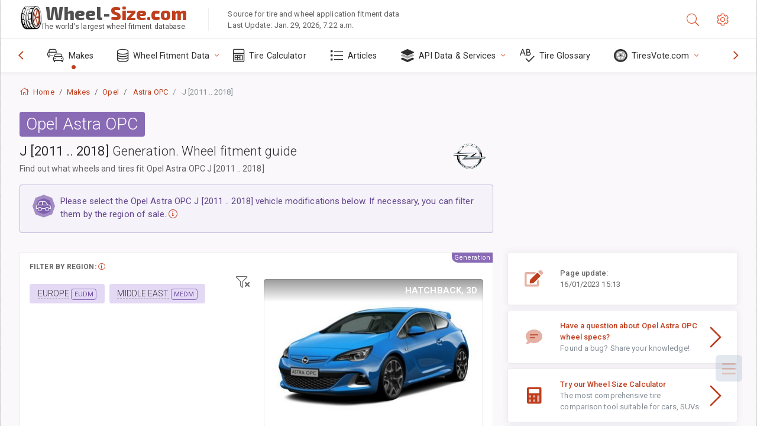

--- FILE ---
content_type: text/html; charset=utf-8
request_url: https://www.wheel-size.com/size/opel/astra-opc/j-2011-2018/
body_size: 35248
content:



<!DOCTYPE html>
<html lang="en">
<head>
    <title>Opel Astra OPC J [2011 .. 2018] - Wheel & Tire Sizes, PCD, Offset and Rims specs | Wheel-Size.com</title>

    <meta charset="utf-8"/>
    <meta http-equiv="X-UA-Compatible" content="IE=edge">
    <meta name="msapplication-tap-highlight" content="no">
    <meta name="viewport" content="width=device-width, initial-scale=1, shrink-to-fit=no, user-scalable=no, minimal-ui">
    <!-- Call App Mode on ios devices -->
    <meta name="apple-mobile-web-app-capable" content="yes"/>
    <meta name="robots" content="index, follow"/>
    <meta name="revisit-after" content="14 days"/>

    <meta name="description" content="Wheel size, PCD, offset, and other specifications such as bolt pattern, thread size (THD), center bore (CB), trim levels for Opel Astra OPC J [2011 .. 2018]. Wheel and tire fitment data. Original equipment and alternative options."/>
    <meta name="keywords" content=""/>

    <!-- search engines verification codes -->
    <meta name="msvalidate.01" content="3EEBDB6187F3428FB33DD2B62E7E007F"/>
    <meta name='yandex-verification' content='58286f17fffb3c72'/>
    
    <!-- end search engines verification codes end-->

    
    <script async src="//pagead2.googlesyndication.com/pagead/js/adsbygoogle.js"></script>
    <script>
        (adsbygoogle = window.adsbygoogle || []).push({
            google_ad_client: "ca-pub-6541539878944517",
            enable_page_level_ads: true
        });
    </script>
    

    
    
    
    <meta property="og:type" content="website"/>
    <meta property="fb:admins" content="100001123248123"/>
    <meta property="og:url" content="//www.wheel-size.com/size/opel/astra-opc/j-2011-2018/"/>
    <meta property="og:site_name" content="Wheel-Size.com"/>

    <meta property="og:title" content="Opel Astra OPC J [2011 .. 2018] - Wheel & Tire Sizes, PCD, Offset and Rims specs"/>
    <meta property="og:description" content="Wheel size, PCD, offset, and other specifications such as bolt pattern, thread size (THD), center bore (CB), trim levels for Opel Astra OPC J [2011 .. 2018]. Wheel and tire fitment data. Original equipment and alternative options.">
    <meta property="car:image" content="https://cdn.wheel-size.com/automobile/body/opel-astra-opc-2011-2018-1752601363.4544923.jpg"/>
    <meta property="car:title" content="Opel Astra OPC J [2011 .. 2018]"/>

    
    <meta property="og:image" content="https://cdn.wheel-size.com/automobile/body/opel-astra-opc-2011-2018-1752601363.4544923.jpg"/>



    <link rel="shortcut icon" href="/static/img/icons/favicon.ico"/>
    <link rel="home" href="/"/>

    
        <!-- base css -->
        <link id="vendorsbundle" rel="stylesheet" media="screen, print" href="/static/v2/css/A.vendors.bundle.css,qv2.pagespeed.cf.F4-IHlFEYd.css"><!-- smartadmin classes 254kb  / 187 -->
        <link id="appbundle" rel="stylesheet" media="screen, print" href="/static/v2/css/A.app.bundle.css.pagespeed.cf.96ls28R_1x.css"><!-- 245 / 144 kb -->
        <link rel="stylesheet" media="screen, print" href="/static/v2/3rd-party/fontawesome5/css/A.all.min.css.pagespeed.cf.ekPGEx00Ek.css"><!-- 173 kb -->
        <link id="mytheme" rel="stylesheet" media="screen, print" href="#">
        <link id="myskin" rel="stylesheet" media="screen, print" href="/static/v2/css/skins/A.skin-master.css.pagespeed.cf.pP_72WqnDW.css"><!-- 8kb -->
        <link rel="stylesheet" media="screen, print" href="/static/v2/css/themes/A.cust-theme-ws.css,qv5.pagespeed.cf.RwmLhI-sGb.css"><!-- color, scheme 99kb / 52 -->
        <link rel="stylesheet" href="/static/v2/css/swiper/A.swiper-bundle.min.css.pagespeed.cf.zafby5TnT4.css"><!-- v 6.3.1, 13.6kb -->
        <link rel="stylesheet" href="/static/v2/css/select2/A.select2.min.css.pagespeed.cf.mV84ukiySX.css"><!-- 16kb -->

        <link rel="stylesheet" media="screen, print" href="/static/v2/css/A.custom.css,,qv9+sprite.css,,qv2,Mcc.PiR3MONidb.css.pagespeed.cf.FAxf1NLOE2.css">
        
        <link rel="preconnect" href="https://fonts.googleapis.com">
        <link rel="preconnect" href="https://fonts.gstatic.com" crossorigin>
        <link href="https://fonts.googleapis.com/css2?family=Exo+2:wght@800&family=Roboto+Mono:wght@400;500&display=swap" rel="stylesheet">

    





    

    <!-- Finder styles -->
    <style>#wheel_form .precision-select{position:absolute;left:57px;top:4px;display:none;padding:4px 0;z-index:100}#wheel_form .precision-select .plus-minus{font-size:15px;margin-right:7px;display:block;height:22px;float:left}#wheel_form .precision-select select{width:43px;height:22px;padding:0}</style>

    <link rel="apple-touch-icon" sizes="57x57" href="/static/v2/img/favicon/xapple-icon-57x57.png.pagespeed.ic.9SrS2NYO98.webp">
    <link rel="apple-touch-icon" sizes="60x60" href="/static/v2/img/favicon/xapple-icon-60x60.png.pagespeed.ic.P0iuOjLT8r.webp">
    <link rel="apple-touch-icon" sizes="72x72" href="/static/v2/img/favicon/xapple-icon-72x72.png.pagespeed.ic.UQGP6SV-Yo.webp">
    <link rel="apple-touch-icon" sizes="76x76" href="/static/v2/img/favicon/xapple-icon-76x76.png.pagespeed.ic.6bH_3MaKzp.webp">
    <link rel="apple-touch-icon" sizes="114x114" href="/static/v2/img/favicon/xapple-icon-114x114.png.pagespeed.ic._lgSDAE1Fn.webp">
    <link rel="apple-touch-icon" sizes="120x120" href="/static/v2/img/favicon/xapple-icon-120x120.png.pagespeed.ic.dR_r0bO_4d.webp">
    <link rel="apple-touch-icon-precomposed" href="/static/v2/img/favicon/xapple-icon-120x120.png.pagespeed.ic.dR_r0bO_4d.webp">
    <link rel="apple-touch-icon" sizes="144x144" href="/static/v2/img/favicon/xapple-icon-144x144.png.pagespeed.ic.tKyv2qopM4.webp">
    <link rel="apple-touch-icon" sizes="152x152" href="/static/v2/img/favicon/xapple-icon-152x152.png.pagespeed.ic.isAR7-CBII.webp">
    <link rel="apple-touch-icon" sizes="180x180" href="/static/v2/img/favicon/xapple-icon-180x180.png.pagespeed.ic.BtJfsgrsxh.webp">
    <link rel="icon" type="image/png" sizes="192x192" href="/static/v2/img/favicon/xandroid-icon-192x192.png.pagespeed.ic.vfvSCcyZTt.webp">
    <link rel="icon" type="image/png" sizes="32x32" href="/static/v2/img/favicon/xfavicon-32x32.png.pagespeed.ic.ow39oM4WP2.webp">
    <link rel="icon" type="image/png" sizes="96x96" href="/static/v2/img/favicon/xfavicon-96x96.png.pagespeed.ic.qMKeZEKS1-.webp">
    <link rel="icon" type="image/png" sizes="16x16" href="/static/v2/img/favicon/xfavicon-16x16.png.pagespeed.ic.Dpm9Nvi6nh.webp">
    <link rel="manifest" href="/static/v2/img/favicon/manifest.json">
    <meta name="msapplication-TileColor" content="#ffffff">
    <meta name="msapplication-TileImage" content="/static/v2/img/favicon/ms-icon-144x144.png">
    <meta name="theme-color" content="#ffffff">




    



    
    

    <style>table.table-ws tbody tr td{position:relative}table.table-ws tbody tr td .tire-calc-link{white-space:nowrap}table.table-ws tbody tr td .tire-calc-link a:hover{text-decoration:none}table.table-ws tbody tr td .tire-calc-link span.mark-calc{color:#333;font-weight:normal}table.table-ws tbody tr td .tire-calc-link span.oem{color:#333;font-size:10px;font-weight:normal;display:none;margin:0 3px;border-bottom:1px dashed #333}table.table-ws tbody tr td .tire-calc-link span.link{display:none;margin:0 0 0 3px}table.table-ws tbody tr td .tire-calc-link.active span.mark-calc{color:#be3e1d;font-weight:bold}table.table-ws tbody tr td .tire-calc-link.active span.oem{display:initial}table.table-ws tbody tr td .tire-calc-link.active .icon-bookmark-empty:before{content:"\f02e"}table.table-ws tbody tr td .tire-calc-link.oem span.oem{color:#be3e1d;font-weight:bold;border-bottom:0 dashed #333}table.table-ws tbody tr td .tire-calc-link.oem span.link{display:initial}</style>
    <link href="/static/3rdparty/mashajs/css/v2/A.custom-masha.css.pagespeed.cf.xV1u2UOjZn.css" rel="stylesheet">
    <style>.image-desc{padding:10px;text-align:right;background-image:linear-gradient(rgba(0,0,0,.4),rgba(0,0,0,0));border-radius:4px;color:#fff;text-transform:uppercase;font-weight:bold}.carousel-caption.carousel-caption-top{position:absolute;right:0;left:0;max-height:30px;padding-top:0;padding-bottom:0;color:#fff;text-align:center;top:0}.is-pinned .panel-hdr{height:30px;border-bottom:1px solid #3e4c59;border-radius:0 0 16px 16px;box-shadow:0 4px 13px 0 #3e4c59;animation-name:example;animation-duration:1s;animation-timing-function:linear}.is-pinned .panel-hdr h2{line-height:100%}.is-pinned.panel{border:0 solid rgba(0,0,0,.09);background-color:transparent;transition:inherit!important}@keyframes example {
            from {min-height: 3rem!important;}
            to {min-height: 2rem!important;}
        }.panel-hdr-trim-name{font-weight:bold}.panel-hdr-text{position:relative;top:-3px}.region-trim.panel-collapsed .panel-hdr{color:#d3c8c8}.region-trim.panel-collapsed .color-info-400{color:#b39ed0}.region-trim:not(.panel-collapsed) .panel-hdr-trim-name, .region-trim.panel-collapsed:hover .panel-hdr-trim-name {color:#6e4e9e}.region-trim.panel-collapsed:hover .panel-hdr{color:inherit}.region-trim.panel-collapsed .border-info{border-color:#a79e9e!important}.region-engine:hover .text-secondary{color:#000!important;border-color:#000!important}.engines-list-header .region{cursor:pointer;text-decoration:none;border-bottom:1px dashed #fff}.engines-list-header h2{line-height:100%}.panel:not(.panel-collapsed) .fa-chevron-down {display:none}.panel.panel-collapsed .fa-chevron-up{display:none}.block-fitment{background:#fcfaff}.highlighted .block-fitment{background:inherit}</style>
    <style>.page-inner{min-height:50vh}</style>



    

    

    

    <script>
        (function (i, s, o, g, r, a, m) {
            i['GoogleAnalyticsObject'] = r;
            i[r] = i[r] || function () {
                (i[r].q = i[r].q || []).push(arguments)
            }, i[r].l = 1 * new Date();
            a = s.createElement(o),
                    m = s.getElementsByTagName(o)[0];
            a.async = 1;
            a.src = g;
            m.parentNode.insertBefore(a, m)
        })(window, document, 'script', '//www.google-analytics.com/analytics.js', 'ga');
        var domains = [
            'www.wheel-size.com',
            'razmerkoles.ru',
            'llantasneumaticos.com',
            'jantes-e-pneus.com',
            'taille-pneu.com',
            'wheel-size.cn',
            'reifen-groessen.de',
            'wheel-size.it',
            'wheel-size.jp',
            'wheel-arabia.com',
            'wheel-size.gr',
            'wheel-size.kr',
            'wheel-size.my',
            'rozmiary-opon.pl',
            'wheel-thai.com',
            'wheel-size.com.tr'
        ];

        ga('create', 'UA-35890489-1', 'auto', {'allowLinker': true});
        ga('require', 'linker');
        
            ga('linker:autoLink', domains.filter(function (item) {
                return item !== 'www.wheel-size.com'
            }));
        
        ga('send', 'pageview');

    </script>

    <style>.modal-open ins.adsbygoogle{left:10000px}</style>



    

    

    

    
</head>

    <body class="mod-bg-1 mod-main-boxed mod-skin-light nav-function-top  site-en">
    <!-- DOC: script to save and load page settings -->
    <script>
    /**
     *    This script should be placed right after the body tag for fast execution
     *    Note: the script is written in pure javascript and does not depend on thirdparty library
     **/
    'use strict';

    var classHolder = document.getElementsByTagName("BODY")[0],
        /**
         * Load from localstorage
         **/
        themeSettings = (localStorage.getItem('themeSettings')) ? JSON.parse(localStorage.getItem('themeSettings')) :
            {},
        themeURL = themeSettings.themeURL || '',
        themeOptions = themeSettings.themeOptions || '',
        themeMarket = themeSettings.themeMarket || '',
        systemOutput = themeSettings.systemOutput || '',
        showCalculatedColumns = themeSettings.showCalculatedColumns || '';
    /**
     * Load theme options
     **/
    if (themeSettings.themeOptions) {
        classHolder.className = themeSettings.themeOptions;
        //console.log("%c✔ Theme settings loaded", "color: #148f32");
    } else {
        console.log("%c✔ Heads up! Theme settings is empty or does not exist, loading default settings...", "color: #ed1c24");
    }

    //if (themeSettings.themeURL && !document.getElementById('mytheme')) {
    //    var cssfile = document.createElement('link');
    //    cssfile.id = 'mytheme';
    //    cssfile.rel = 'stylesheet';
    //    cssfile.href = themeURL;
    //    document.getElementsByTagName('head')[0].appendChild(cssfile);

    //} else if (themeSettings.themeURL && document.getElementById('mytheme')) {
    //    document.getElementById('mytheme').href = themeSettings.themeURL;
    //}

    if (themeSettings.systemOutput) {
        if (themeSettings.systemOutput === "imperial"){
            document.body.classList.add("system-imperial");
        }
    }

    if (themeSettings.themeMarket) {
        if (themeSettings.themeMarket){
            document.body.setAttribute("pmChoice", themeSettings.themeMarket);
        }
    }

    if (themeSettings.showCalculatedColumns) {
        if (themeSettings.showCalculatedColumns){
            document.body.classList.add("additional-columns");
        }
    }

    /**
     * Save to localstorage
     **/
    var saveSettings = function (typeSystemOutput='metric') {
        themeSettings.themeOptions = String(classHolder.className).split(/[^\w-]+/).filter(function (item) {
            return /^(nav|header|footer|mod|display)-/i.test(item);
        }).join(' ');
        if (document.getElementById('mytheme')) {
            themeSettings.themeURL = document.getElementById('mytheme').getAttribute("href");
        }
        themeSettings.systemOutput = typeSystemOutput;
        //themeSettings.showCalculatedColumns =
        localStorage.setItem('themeSettings', JSON.stringify(themeSettings));
    }

    var saveOnlyParamSetting = function (param, value) {
        themeSettings = (localStorage.getItem('themeSettings')) ? JSON.parse(localStorage.getItem('themeSettings')) :
            {};
        themeSettings[param] = value;
        localStorage.setItem('themeSettings', JSON.stringify(themeSettings));
    }
    /**
     * Reset settings
     **/
    var resetSettings = function () {

        localStorage.setItem("themeSettings", "");
    }

</script>



    <div class="page-wrapper">
        <div class="page-inner">
            <!-- BEGIN Left Aside -->
            <aside class="page-sidebar">
                
    <!--
    <div class="page-logo">
        <a href="#" class="page-logo-link press-scale-down d-flex align-items-center position-relative"
           data-toggle="modal" data-target="#modal-shortcut">
            <img src="static/images/ws-logo-40.png" alt="" aria-roledescription="logo">
            <span class="page-logo-text mr-1">Wheel-Size.com</span>

        </a>
    </div>
    -->
    <!-- DOC: nav menu layout change shortcut -->
    <div class="hidden-lg-up dropdown-icon-menu position-relative pl-4 pt-3">
        <a href="#" class="alert-primary btn js-waves-off" data-action="toggle" data-class="mobile-nav-on" title="Hide Navigation">
            <i class="fal fa-times"></i>
        </a>
    </div>
    <!-- BEGIN PRIMARY NAVIGATION -->
    <nav id="js-primary-nav" class="primary-nav" role="navigation">
        
    <ul id="js-nav-menu" class="nav-menu">
        <li class="nav-title">Menu and options</li>
        <li class="active">
            <a href="/size/" title="Find out what tire size will fit on your Vehicle">
                <i class="fal fa-cars"></i>
                <span class="nav-link-text">Makes</span>
                <span class="dl-ref bg-primary-500 hidden-nav-function-minify hidden-nav-function-top">150+</span>
            </a>
        </li>
        <li class="">
            <a href="#" title="Wheel Fitment Data">
                <i class="fal fa-database"></i>
                <span class="nav-link-text">Wheel Fitment Data</span>
            </a>
            <ul>
                <li>
                    <a href="/pcd/" title="Find matching vehicles by specific Bolt Pattern" data-filter-tags="">
                        <span class="nav-link-text">Bolt Patterns</span>
                    </a>
                </li>
                <li>
                    <a href="/tire/" title="Find matching vehicles by specific Tire Size" data-filter-tags="">
                        <span class="nav-link-text">Tires</span>
                    </a>
                </li>
            </ul>
        </li>
        <li class="">
            <a href="/calc/" title="Tire Calculator">
                <i class="fal fa-calculator"></i>
                <span class="nav-link-text">Tire Calculator</span>
            </a>
        </li>








        
            <li class="">
                <a href="/articles/" title="Articles" data-filter-tags="">
                    <i class="fal fa-list"></i>
                    <span class="nav-link-text">Articles</span>
                </a>
            </li>
        
        <li>
            <a href="#" title="Wheel Fitment API">
                <i class="fad fa-layer-group"></i>
                <span class="nav-link-text">API Data & Services </span>
            </a>
            <ul>
                <li>
                    <a href="https://developer.wheel-size.com/" title="Wheel Fitment API" data-filter-tags="">
                        <span class="nav-link-text">Wheel Fitment API <i class="fal fa-external-link"></i></span>
                    </a>
                </li>
                <li>
                    <a href="https://api.wheel-size.com/v1/swagger/" title="" data-filter-tags="">
                        <span class="nav-link-text">Open API Specification <i class="fal fa-external-link"></i></span>
                    </a>
                </li>
                <li>
                    <a href="https://services.wheel-size.com/" title="" data-filter-tags="">
                        <span class="nav-link-text">Widgets for Your Website <i class="fal fa-external-link"></i></span>
                    </a>
                </li>
            </ul>
        </li>
        <li class="">
            <a href="/glossary/" title="Tire Glossary" data-filter-tags="">
                <i class="fal fa-spell-check"></i>
                <span class="nav-link-text">Tire Glossary</span>
            </a>
        </li>

        <li>
            <a href="#" title="TiresVote.com">
                <i class="fad fa-tire"></i>
                <span class="nav-link-text">TiresVote.com</span>
            </a>
            <ul>
                <li>
                    <a href="https://tiresvote.com/tests/" title="Professional Tire Tests" data-filter-tags="">
                        <span class="nav-link-text">Professional Tire Tests <i class="fal fa-external-link"></i></span>
                    </a>
                </li>
                <li>
                    <a href="https://tiresvote.com/top-charts/" title="Tire Rankings" data-filter-tags="">
                        <span class="nav-link-text">Tire Rankings <i class="fal fa-external-link"></i></span>
                    </a>
                </li>
                <li>
                    <a href="https://tiresvote.com/filter/" title="Advanced Tire Search" data-filter-tags="">
                        <span class="nav-link-text">Advanced Tire Search <i class="fal fa-external-link"></i></span>
                    </a>
                </li>
                <li>
                    <a href="https://tiresvote.com/catalog/" title="Tire Brands" data-filter-tags="">
                        <span class="nav-link-text">Tire Brands <i class="fal fa-external-link"></i></span>
                    </a>
                </li>
            </ul>
        </li>
    </ul>

    </nav>
    <!-- END PRIMARY NAVIGATION -->
    <!-- NAV FOOTER -->
    <div class="nav-footer shadow-top">
        <a href="#" onclick="return false;" data-action="toggle" data-class="nav-function-minify" class="hidden-md-down">
            <i class="ni ni-chevron-right"></i>
            <i class="ni ni-chevron-right"></i>
        </a>
        <ul class="list-table m-auto nav-footer-buttons">
            <li>
                <a href="mailto:info@wheel-size.com" data-toggle="tooltip" data-placement="top" title="Email">
                    <i class="fal fa-envelope"></i>
                </a>
            </li>
        </ul>
    </div>
    <!-- END NAV FOOTER -->

            </aside>
            <!-- END Left Aside -->
            <div class="page-content-wrapper">
                <!-- BEGIN Page Header -->
                <header class="page-header">
                    

    <!-- DOC: mobile button appears during mobile width -->
    <div class="hidden-lg-up">
        <a href="#" class="alert-primary btn press-scale-down" data-action="toggle" data-class="mobile-nav-on">
            <i class="ni ni-menu"></i>
        </a>
    </div>

    <!-- we need this logo when user switches to nav-function-top -->
    <div class="page-logo position-relative" style="top:-7px;">
        <a href="/" title="Home" class="page-logo-link press-scale-down d-flex align-items-center position-relative">
            <img src="/static/v2/images/xws-logo-200.png.pagespeed.ic.ylEagnU7oq.webp" alt="" aria-roledescription="logo" class="position-relative" style="top:4px;">
            <span class="mx-1 fs-xxl ws-logo"><span>Wheel-</span>Size.com</span>
            <span style="bottom:-8px;" class="ws-logo-below position-absolute fs-xs opacity-100 pos-bottom pos-right mr-1 mt-n2 color-fusion-300">The world's largest wheel fitment database.</span>
        </a>
    </div>


    <div class="pl-5 color-fusion-100 about-ws">
        <div class="">Source for tire and wheel application fitment data</div>
        <div class="d-none d-sm-block">Last Update: Jan. 29, 2026, 7:22 a.m.</div>
    </div>
    <div class="ml-auto d-flex">
        <!-- activate app search icon (mobile) -->
        <div class="">
            <a id="search-drop" class="header-icon cursor-pointer " title="Search form by car model, tire or wheel size" data-toggle="collapse" href="#collapseSearch" data-target="#collapseSearch" role="button" aria-expanded="false" aria-controls="collapseSearch">
                <i class="fal fa-search"></i>
            </a>
        </div>
        <!-- app settings -->
        <div>
            <a href="#" class="cursor-pointer header-icon" data-toggle="modal" data-target=".js-modal-settings">
                <i class="fal fa-cog"></i>
            </a>
        </div>
    </div>


                </header>
                <!-- END Page Header -->

                <!-- BEGIN Page Content -->
                <!-- the #js-page-content id is needed for some plugins to initialize -->
                <main id="js-page-content" role="main" class="page-content ">
                    <div class="collapse " id="collapseSearch" style="">
                        
    <div class="bg-white border-faded rounded p-sm-3 p-0 ws-xs-inherit mb-4">
        <h4>
            <span>Search Form for vehicle model, tire size or rims</span>
            <small>Choose a tab below to get fitment data for your vehicle or to find vehicles matching your criteria.</small>
        </h4>
        <div id="finder">
            

                            <ul class="nav nav-tabs ws-search-tabs" role="tablist">
                                <li class="nav-item">
                                    <a class="nav-link active font-weight-normal px-2 px-sm-3 px-md-3" title="what wheels will fit your car" data-toggle="tab" href="#tab_borders_icons-1" role="tab" aria-selected="true"><span class="text-uppercase">By vehicle</span> <span class="hidden-sm-down d-block font-weight-light text-truncate-lg text-truncate">what wheels will fit your car</span></a>
                                </li>
                                <li class="nav-item">
                                    <a class="nav-link font-weight-normal px-2 px-sm-3 px-md-3" title="what vehicles use this tire size" data-toggle="tab" href="#tab_borders_icons-2" role="tab" aria-selected="false"><span class=" text-uppercase">By tire size</span> <span class=" hidden-sm-down d-block font-weight-light text-truncate-lg text-truncate">what vehicles use this tire size</span></a>
                                </li>
                                <li class="nav-item">
                                    <a class="nav-link font-weight-normal px-2 px-sm-3 px-md-3" title="what vehicles use this rim size" data-toggle="tab" href="#tab_borders_icons-3" role="tab" aria-selected="false"><span class="text-uppercase">By rim size</span> <span class="hidden-sm-down d-block font-weight-light text-truncate-lg text-truncate">what vehicles use this rim size</span></a>
                                </li>
                            </ul>
                            <div class="tab-content py-3 px-0 px-sm-3">
                                <div class="tab-pane fade active show" id="tab_borders_icons-1" role="tabpanel">
                                    


<h6>Specify make, year and model to find matching wheels:</h6>
<form id="vehicle_form" action="/finder/search/by_model/" method="get" class="wheel-form">
    <div class="row">
        <div class="col-sm-3 pb-2">
            <select id="auto_vendor" name="make" class="js-select2-icons form-control w-100 selectpicker bootstrap-select" data-text="Make">
                <option selected="selected" value="">Make</option>
            </select>
        </div>
        <div class="col-sm-2 pb-2">
            <select id="auto_year" name="year" class="select2 form-control w-100 selectpicker bootstrap-select" disabled>
                <option selected="selected" value="">Year</option>
            </select>
        </div>
        <div class="col-sm-3 pb-2">
            <select id="auto_model" name="model" class="select2 form-control w-100 selectpicker bootstrap-select" disabled>
                <option selected="selected" value="">Model</option>
            </select>
        </div>
        <div class="col-sm-1">
            <i class="fa-3x finder-redirecting fad fa-tire d-none"></i>
        </div>
    </div>
</form>

                                </div>
                                <div class="tab-pane fade" id="tab_borders_icons-2" role="tabpanel">
                                    <div class="tire-form-pane tire-metric">
                                        


    <div class="float-right pb-2 ml-2">
        <a class="change-system text-nowrap" href="#">
            <span class="color-fusion-500 opacity-50 hidden-sm-down" style="border-bottom: 1px dashed #ddd;">Switch to LT-High Flotation Tire Sizing System</span>
            <span class="color-fusion-500 opacity-50 hidden-md-up" style="border-bottom: 1px dashed #ddd;">LT-High Flotation</span>
            <i class="fad fa-exchange"></i>
        </a>
    </div>
    <h6>Specify values for fields below to find matching vehicles:</h6>
    <div class="clearfix"></div>


<form id="tire_form" action="/finder/search/by_tire/" method="get" class="wheel-form">


    <div class="row">
        <div class="col-sm-3 pb-2">
            <select class="select2 form-control w-100 selectpicker bootstrap-select" id="tf_tire_width" name="tire_width">
                <option selected="selected" value="">Tire Width</option>
            </select>
        </div>
        <div class="col-sm-3 pb-2">
            <select class="select2 form-control w-100 selectpicker bootstrap-select" id="tf_aspect_ratio" name="aspect_ratio" disabled>
                <option selected="selected" value="">Aspect Ratio</option>
            </select>
        </div>
        <div class="col-sm-3 pb-2">
            <select class="select2 form-control w-100 selectpicker bootstrap-select" id="tf_rim_diameter" name="rim_diameter" disabled>
                <option selected="selected" value="">Rim Diameter</option>
            </select>
        </div>
    </div>

</form>

<!-- block below appears only after successful search -->
<div class="ajax-result" id="ajax-tab-2"></div>

                                    </div>
                                    <div class="tire-form-pane tire-flotation d-none">
                                        



<form id="tire_form_hf" action="/finder/search/by_hf_tire/" method="get" class="wheel-form">
    <div class="float-right pb-2">
        <a class="change-system float-right" href="#">
            <span class="color-fusion-500 opacity-50 hidden-sm-down" style="border-bottom: 1px dashed #ddd;">Switch to ISO Metric Tire Sizing System</span>
            <span class="color-fusion-500 opacity-50 hidden-md-up" style="border-bottom: 1px dashed #ddd;">ISO Metric</span>
            <i class="fad fa-exchange"></i>
        </a>
    </div>
    <h6 class="title">Specify values for fields below to find matching vehicles:</h6>

    <div class="row">
        <div class="col-sm-3 pb-2">
        <select class="select2 form-control w-100 selectpicker bootstrap-select" id="tf_tire_diameter" name="tire_diameter">
            <option selected="selected" value="">Tire Diameter</option>
        </select>
        </div>
        <div class="col-sm-3 pb-2">
            <select class="select2 form-control w-100 selectpicker bootstrap-select" id="tf_tire_section_width" name="tire_section_width" disabled>
                <option selected="selected" value="">Tire Width</option>
            </select>
        </div>
        <div class="col-sm-3 pb-2">
            <select class="select2 form-control w-100 selectpicker bootstrap-select" id="tf_rim_diameter_hf" name="rim_diameter_hf" disabled>
                <option selected="selected" value="">Rim Diameter</option>
            </select>
        </div>

    </div>
</form>

<!-- block below appears only after successful search -->
<div class="ajax-result" id="ajax-tab-4"></div>

                                    </div>
                                </div>
                                <div class="tab-pane fade" id="tab_borders_icons-3" role="tabpanel">
                                    


<form id="wheel_form" action="/finder/search/by_rim/" method="get" class="wheel-form">
    <h6>Specify values for fields below to find matching vehicles:</h6>

    <div class="row ">
        <div class="col-sm-2 pb-2">
            <select class="select2 form-control w-100 selectpicker bootstrap-select" id="wf_rim_diameter" name="rim_diameter">
                <option selected="selected" value="">Rim Diameter</option>
            </select>
        </div>
        <div class="col-sm-2 pb-2">
            <select class="select2 form-control w-100 selectpicker bootstrap-select" id="wf_rim_width" name="rim_width" disabled>
                <option selected="selected" value="">Rim Width</option>
            </select>
        </div>
        <div class="col-sm-2 pb-2">
            <select class="select2 form-control selectpicker bootstrap-select" id="wf_offset" name="offset" disabled>
                <option selected="selected" value="">Offset</option>
            </select>

            <div class="precision-select offset-precision">
                <input type="hidden" name="offset_min"/>
                <input type="hidden" name="offset_max"/>

                <span class="plus-minus">±</span>
                <select name="offset_precision">
                    <option value="0" selected="selected">0</option>
                    <option value="1">1</option>
                    <option value="2">2</option>
                    <option value="3">3</option>
                    <option value="4">4</option>
                    <option value="5">5</option>
                    <option value="6">6</option>
                    <option value="7">7</option>
                    <option value="8">8</option>
                    <option value="9">9</option>
                    <option value="10">10</option>
                    <option value="15">15</option>
                    <option value="20">20</option>
                    <option value="30">30</option>
                    <option value="50">50</option>
                </select>
            </div>
        </div>


        <div class="col-sm-2 pb-2">
            <select class="select2 form-control selectpicker bootstrap-select" id="wf_cb" name="cb" disabled>
                <option selected="selected" value="">Centre Bore</option>
            </select>

            <div class="precision-select cb-precision">
                <input type="hidden" name="cb_min"/>
                <input type="hidden" name="cb_max"/>

                <span class="plus-minus">±</span>
                <select name="cb_precision">
                    <option value="0" selected="selected">0</option>
                    <option value="1">1</option>
                    <option value="2">2</option>
                    <option value="3">3</option>
                    <option value="4">4</option>
                    <option value="5">5</option>
                    <option value="6">6</option>
                    <option value="7">7</option>
                    <option value="8">8</option>
                    <option value="9">9</option>
                    <option value="10">10</option>
                    <option value="15">15</option>
                    <option value="20">20</option>
                    <option value="30">30</option>
                    <option value="50">50</option>
                </select>
            </div>
        </div>
        <div class="col-sm-2 pb-2">
            <select class="select2 form-control w-100 selectpicker bootstrap-select" id="wf_bolt_pattern" name="bolt_pattern" disabled>
                <option selected="selected" value="">Bolt Pattern</option>
            </select>
        </div>
    </div>
</form>
<div class="ajax-result" id="ajax-tab-3"></div>

                                </div>
                            </div>

        </div>
    </div>


                    </div>

                    
    <div class="row">
        <div class="col-md-12 col-sm-12 col-lg-12">
            <ol class="breadcrumb page-breadcrumb" itemscope itemtype="https://schema.org/BreadcrumbList">
                <li class="breadcrumb-item" itemscope itemtype="https://schema.org/ListItem" itemprop="itemListElement"><a itemprop="item" href="/"><i class="fal fa-home mr-1 fs-md"></i> <span itemprop="name">Home</span></a>
                    <meta itemprop="position" content="1"/>
                </li>
                <li class="breadcrumb-item" itemscope itemtype="https://schema.org/ListItem" itemprop="itemListElement"><a itemprop="item" href="/size/"><span itemprop="name">Makes</span></a>
                    <meta itemprop="position" content="2"/>
                </li>
                <li class="breadcrumb-item" itemscope itemtype="https://schema.org/ListItem" itemprop="itemListElement"><a itemprop="item" href="/size/opel/"><span itemprop="name">Opel</span></a>
                    <meta itemprop="position" content="3"/>
                </li>
                <li class="breadcrumb-item" itemscope itemtype="https://schema.org/ListItem" itemprop="itemListElement">
                    <a itemprop="item" href="/size/opel/astra-opc/" title="Wheel and tire specs for Opel Astra OPC"><span itemprop="name">Astra OPC</span></a>
                    <meta itemprop="position" content="4"/>
                </li>
                <li class="breadcrumb-item active" itemscope itemtype="https://schema.org/ListItem" itemprop="itemListElement">
                    <span itemprop="name">J [2011 .. 2018]</span>
                    <meta itemprop="position" content="5"/>
                </li>
            </ol>
        </div>
    </div>


                    

    <div class="row">
        <div class="col-md-12 col-sm-12 col-lg-8">
            <h2 class="fw-300 h3 badge bg-info-500 fs-xxl">Opel Astra OPC</h2>
            <div class="subheader mb-3">
                <h1 class="subheader-title h3" id="title-header" data-site="www.wheel-size.com" data-model-name="Astra OPC" data-model="astra-opc" data-make-name="Opel" data-make="opel" data-year="2011" data-cartype="passenger">


                    <span class="fw-400">J [2011 .. 2018]</span>
                    <span class="fw-300">Generation.</span>

                    <span class="fw-300 d-block d-sm-inline">Wheel fitment guide</span>
                    <small>Find out what wheels and tires fit Opel Astra OPC J [2011 .. 2018]</small>
                </h1>
                
                    <img src="https://cdn.wheel-size.com/automobile/manufacturer/opel-1622277370.747172.png" style="width:64px;" class="figure-img img-fluid rounded float-right float-sm-none mr-2" alt="Opel"/>
                
            </div>
            <div class="hidden-md-up">
<script async src="https://pagead2.googlesyndication.com/pagead/js/adsbygoogle.js?client=ca-pub-6541539878944517" crossorigin="anonymous"></script>
<!-- WS-DATA-1 -->
<ins class="adsbygoogle" style="display:block" data-ad-client="ca-pub-6541539878944517" data-ad-slot="2299771101" data-ad-format="auto" data-full-width-responsive="true"></ins>
<script>
     (adsbygoogle = window.adsbygoogle || []).push({});
</script>
<div style="height:10px;"></div>
</div>
            
                <div class="alert alert-info fs-lg">
                <div class="d-flex flex-start w-100">
                    <div class="mr-2 hidden-sm-down">
                        <span class="icon-stack icon-stack-lg">
                            <i class="base-14 icon-stack-3x color-info-300"></i>
                            <i class="base-14 icon-stack-2x color-info-700 opacity-70"></i>
                            <i class="fal fa-car-side icon-stack-1x text-white opacity-90"></i>
                        </span>
                    </div>
                    <div class="d-flex flex-fill">
                        <div class="flex-fill">
                            <div class="pb-1">
                                Please select the Opel Astra OPC J [2011 .. 2018] vehicle modifications below. If necessary, you can filter them by the region of sale.
                                <i class="fal fa-info-circle cursor-pointer color-primary-500" data-title="Region of Sale" data-toggle="popover-helper" data-placement="top" data-popover-content="#helper-regions"></i>
                            </div>
                        </div>
                    </div>
                </div>
            </div>
            
        </div>


        <div class="col-md-12 col-sm-12 col-lg-4 d-flex">
            
            <div class="mb-4" style="align-self: flex-end;">
                <script async src="https://pagead2.googlesyndication.com/pagead/js/adsbygoogle.js?client=ca-pub-6541539878944517" crossorigin="anonymous"></script>
<!-- WS-SIDEBAR-SMALL -->
<ins class="adsbygoogle" style="display:block" data-ad-client="ca-pub-6541539878944517" data-ad-slot="5894884267" data-ad-format="auto" data-full-width-responsive="true"></ins>
<script>
     (adsbygoogle = window.adsbygoogle || []).push({});
</script>
            </div>
            
        </div>
    </div>


                    
    
    
        <div class="row">
            <div class="col-md-12 col-sm-12 col-lg-8" itemscope itemtype="http://schema.org/ItemPage">
                



    



    
    <div class="row">
        <div class="col-sm-12">
            <div class="position-relative">
                <div class="gen-item mb-5" id="gen-j-2011-2018-header">
                        <div class="row-eq-height">
                            <!-- GEN WITH REGIONS FILTER -->
                            




                                <div class="bg-white border-faded rounded p-sm-3 p-0 ws-xs-inherit position-relative">

                                        

                                        <span class="hidden-sm-down badge bg-primary-500 position-absolute pos-top pos-right fw-400 mb-1" style="background-color: #886ab5; border-radius: 0; border-bottom-left-radius: 10px;">Generation</span>

                                    <div class="mb-1 text-uppercase fs-xs font-weight-bold">Filter by region:
                                        <i class="fal fa-info-circle cursor-pointer color-primary-500" data-title="Region of Sale" data-toggle="popover-helper" data-placement="top" data-popover-content="#helper-regions"></i>

                                    </div>
                                    <div class="panel-container show">
                                        <div class="panel-content">
                                            <div class="row">
                                                <div class="col-sm-6 order-2 order-sm-1">

                                                    <div class="float-right">
                                                        <div class="fa-layers fa-15x fa-fw remove-filters cursor-pointer position-relative" data-toggle="tooltip" data-original-title="Clear Filter" data-generation="j-2011-2018">
                                                            <span class="fal fa-filter"></span>
                                                            <span class="fas fs-xs fa-times position-absolute" style="bottom: 5px; right: 0;"></span>
                                                        </div>
                                                    </div>



                                                    <!-- REGIONS-->
                                                    <div class="market-filter d-flex flex-wrap flex-row align-content-start  mt-3 mb-3 gen-j-2011-2018" data-generation="j-2011-2018">
                                                        
                                                        
                                                            
                                                                <div class="alert-info fs-md fw-300 text-uppercase item flex-auto mr-2 mb-2 btn-sm ajax-action color-fusion-500 waves-effect waves-themed region-eudm" data-region="eudm" data-regiontitle="Europe" data-generation="j-2011-2018" data-toggle="popover_" data-trigger="hover" data-placement="top" data-html="true" data-content="<img src='[data-uri]' alt='Europe' width='60'>" data-original-title="Europe">
                                                                    <span class="ajax-link">Europe</span>
                                                                    <span class="badge border border-info color-info-700 fw-400 fs-nano">EUDM</span>
                                                                </div>
                                                            
                                                        
                                                            
                                                                <div class="alert-info fs-md fw-300 text-uppercase item flex-auto mr-2 mb-2 btn-sm ajax-action color-fusion-500 waves-effect waves-themed region-medm" data-region="medm" data-regiontitle="Middle East" data-generation="j-2011-2018" data-toggle="popover_" data-trigger="hover" data-placement="top" data-html="true" data-content="<img src='[data-uri]' alt='Middle East' width='60'>" data-original-title="Middle East">
                                                                    <span class="ajax-link">Middle East</span>
                                                                    <span class="badge border border-info color-info-700 fw-400 fs-nano">MEDM</span>
                                                                </div>
                                                            
                                                        
                                                    </div>
                                                    <!-- END REGIONS-->


                                                </div>

                                                <!-- GENERATION IMAGES -->
                                                <div class="col-sm-6 order-1 order-sm-2">
                                                    <div class="py-2 py-md-2 w-100">
                                                        
                                                            <div id="carouselGenerationCaptions-j" class="carousel carousel-fade slide" data-ride="carousel">
                                                                
                                                                <div class="carousel-inner">


                                                                    
                                                                        <div class="carousel-item active">
                                                                            
                                                                                
                                                                                    <img src="https://cdn.wheel-size.com/thumbs/38/ee/38ee4d8da168d9cbd139cbb0cf63b72f.jpg" class="d-block w-100 img-fluid img-thumbnail" alt="Opel Astra OPC J Hatchback" title="Opel Astra OPC J [2011 .. 2018] ">
                                                                                
                                                                            
                                                                            <div class="carousel-caption carousel-caption-top">
                                                                                <h5 class="image-desc">Hatchback, 3d</h5>
                                                                            </div>
                                                                        </div>
                                                                    
                                                                </div>
                                                                
                                                            </div>
                                                        

                                                    </div>
                                                </div>
                                                <!-- END GENERATION IMAGES -->
                                            </div>
                                        </div>
                                    </div>
                                </div>

                                <div class="clearfix"></div>
                                <div class="py-sm-3 py-1"></div>


                            <!-- GEN WITH REGIONS FILTER -->
                        </div>

                        <script async src="https://pagead2.googlesyndication.com/pagead/js/adsbygoogle.js?client=ca-pub-6541539878944517" crossorigin="anonymous"></script>
<!-- WS-DATA-2 -->
<ins class="adsbygoogle" style="display:block" data-ad-client="ca-pub-6541539878944517" data-ad-slot="9214348028" data-ad-format="auto"></ins>
<script>
     (adsbygoogle = window.adsbygoogle || []).push({});
</script>
<div style="height:10px;"></div>

                        
                        
                            <!-- show only vehicles of the current generation-->
                            
                                

                                <div class="position-relative">
                                    <div data-hash="gen-j-2011-2018" class="panel engines-list-header gen-j-2011-2018 mb-0" style="position: sticky; top: -1px; z-index: 10;">
                                        <div class="panel-hdr bg-gray-700">
                                            <h2 class="text-white fw-400">
                                                <span class="hidden-sm-down pr-1">Opel Astra OPC</span> J [2011 .. 2018]
                                                -
                                                Modifications
                                                <span class="ml-2 region cursor-pointer"></span>
                                            </h2>
                                            <div class="cursor-pointer" data-toggle="modal" data-target=".js-modal-nav-page" role="button"><i class="fal fa-bars fa-2x color-white ml-1"></i></div>
                                        </div>
                                    </div>

                                    <!-- show filter region-->
                                    <div class="d-inline-block strike badge bg-primary-500 color-white remove-filters filter-item text-uppercase fs-xl cursor-pointer my-3 fade d-none complete-0" data-generation="j-2011-2018">
                                        <span></span> <i class="fal fa-times"></i>
                                    </div>

                                    <!-- HELPER BLOCK if no active vehicles for selected region -->
                                    <div class="fade no-trims-warning d-none d-inline-block complete-0_ pb-2" role="alert" data-generation="j-2011-2018" data-text="No vehicle modifications were found for the selected region. Clear the filter to see all data tables expanded.">
                                            <div class="ml-3" data-dismiss="alert">
                                                <span></span>
                                            </div>
                                    </div>
                                    <!-- END HELPER BLOCK -->

                                    <!-- NAVIGATION LIST OF ENGINES -->
                                    



                                    <div class="panel engines-list gen-j-2011-2018">
                                        <div class="panel-container show">
                                            <div class="panel-content">
                                                <div class="">
                                                    
                                                        <div class="mt-2">
                                                            <h5>Petrol:</h5>
                                                            
                                                            
                                                                
                                                                    
                                                                        <a title="Opel Astra OPC J [2011 .. 2018]  2.0 Turbo - Wheel fitment guide" href="#trim-j-2011-2018-20-turbo--276-337" class="js-scroll-trigger btn mb-2 mr-1 btn-lg btn-outline-primary waves-effect waves-themed region-engine region-engine-eudm region-engine-medm" style="min-width: 120px;">
                                                                            <span class="position-relative" style="top:6px;">2.0 Turbo
                                                                                
                                                                                
                                                                            </span>

                                                                            
                                                                                <span class="badge bg-primary-200 position-absolute pos-top pos-left fs-sm border-bottom-right-radius-4 font-weight-light">I4</span>
                                                                            
                                                                            
                                                                                
                                                                                    <span data-toggle="tooltip" data-placement="top" data-original-title="276hp | 206kW | 280PS" class="position-absolute pos-top pos-right mr-1 fs-sm font-weight-light">276hp</span>
                                                                                
                                                                            
                                                                        </a>
                                                                    
                                                                
                                                            
                                                        </div>
                                                    
                                                </div>
                                            </div>
                                        </div>
                                    </div>

                                    <!-- END NAVIGATION LIST -->


                                    <!-- TRIMS LIST WITH DATA -->
                                    

                                    <div class="trims-list gen-j-2011-2018">
                                        
                                            
                                                
                                                    
                                                    <div class="panel mb-3 border region-trim region-trim-eudm region-trim-medm" id="trim-j-2011-2018-20-turbo--276-337">
                                                        <!-- TRIM HEADER -->
                                                        




<div class="panel-hdr bg-white cursor-pointer position-relative" data-action="panel-collapse">
    <h4 class="panel-hdr-text pb-0 mb-0 text-uppercase fw-400 overflow-hidden">
        <span class="hidden-sm-down">Opel Astra OPC J [2011 .. 2018]</span>
        <span data-trim-name="2.0 Turbo" class="panel-hdr-trim-name mx-0 mx-sm-1 color-info-400 fs-xl text-truncate text-truncate-lg d-block">2.0 Turbo</span>

        
        <i class="hidden-sm-down" id="21ac11eed091ccd117b78b6e14092079"></i>
    </h4>
    <span class="position-absolute pos-left pos-bottom pl-3 fs-xs color-fusion-500 opacity-70">
        
            
                276 hp
            
        
    </span>
    <div class="panel-toolbar">
        

        
            
                
                    <span class="badge fs-xs border color-info-700 fw-400 mr-2 hidden-sm-down">EUDM</span>
                

                
            
                
                    <span class="badge fs-xs border color-info-700 fw-400 mr-2 hidden-sm-down">MEDM</span>
                

                
                    <span class="badge border border-info color-info-700 fw-400 mr-2 hidden-md-up" data-toggle="tooltip" data-placement="top" data-original-title="EUDM MEDM ">
                        <i class="far fa-ellipsis-h"></i>
                    </span>
                
            
        
    </div>

    <div class="panel-toolbar">
        <i class="fal fa-chevron-down"></i>
        <i class="fal fa-chevron-up"></i>
    </div>
</div>

                                                        <!-- END TRIM HEADER -->

                                                        



<div class="panel-container pb-sm-3 pb-0 show block-fitment">
    <div class="panel-content">
        <span class="float-right">
            <a href="#" class="cursor-pointer fs-xl fs-b" data-toggle="modal" data-target=".js-modal-settings">
                <i class="fal fa-cog"></i>
            </a>
        </span>
        <div class="row data-parameters mb-2">
            <div class="col-sm-6">
                <ul class="parameter-list parameter-list-left fa-ul ml-4 mb-0">
                    

                    <!-- GENERATION -->
                    <li class="element-parameter">
                        <span class="fa-li">
                            <i class="fal fa-angle-right color-fusion-50"></i>
                        </span>

                        <span class="parameter-name">Generation</span>:
                        J [2011 .. 2018]

                        

                            
                                <span class="cursor-pointer image-enlarge color-primary-500 p-1" data-toggle="modal" data-target="#wsModal" data-src="https://cdn.wheel-size.com/automobile/body/opel-astra-opc-2011-2018-1752601363.4544923.jpg" data-alt="Hatchback">
                                    <i class="fal fa-image"></i>
                                </span>
                            
                        
                    </li>

                    <!-- TRIM PRODUCTION-->
                    <li class="element-parameter">
                        <span class="fa-li"><i class="fal fa-angle-right color-fusion-50"></i></span>

                        <span class="parameter-name">Production</span>:
                        [2011
                        .. 2018]
                    </li>

                    <!-- REGIONS-->
                    <li class="element-parameter">
                        <span class="fa-li"><i class="fad fa-angle-right color-fusion-50"></i></span>
                        <div class="cursor-pointer" data-title="Sales regions" data-toggle="popover-helper" data-placement="top" data-popover-content="#helper-regions">
                            <span class="parameter-name">Sales regions</span>:

                            
                                <span class="cursor-pointer as_link" data-toggle="tooltip" data-placement="right" data-original-title="EUDM">Europe</span>, 
                            
                                <span class="cursor-pointer as_link" data-toggle="tooltip" data-placement="right" data-original-title="MEDM">Middle East</span>
                            
                        </div>
                    </li>



                    <!-- POWER -->
                    <li class="element-parameter">
                        <span class="fa-li"><i class="fad fa-angle-right color-fusion-50"></i></span>
                        <div class="cursor-pointer" data-title="Power" data-toggle="popover-helper" data-placement="top" data-popover-content="#helper-power">

                            <span class="parameter-name">Power</span>:
                            
                                
                                    <span class="ws-power-value">276 hp</span>
                                    <span class="stick-divider">|</span>
                                    <span class="ws-power-value">206 kW</span>
                                    <span class="stick-divider">|</span>
                                    <span class="ws-power-value">280 PS</span>
                                
                            
                        </div>

                        
                    </li>

                    <!-- ENGINE -->
                    <li class="element-parameter">
                <span class="fa-li"><i class="fal fa-angle-right color-fusion-50"></i></span>

                        <span class="parameter-name">Engine</span>:
                        
                            2.0 L,
                        

                        
                            
                                <span id="667877390d">
                                    <i class="fal fa-spinner fa-spin"></i>
                                </span>
                                , 
                                Petrol
                            
                        

                    </li>

                    <!-- OPTIONS -->
                    

                    <!-- CAR BODY TYPES -->
                    


                </ul>
            </div>
            <div class="col-sm-6">
                <ul class="parameter-list parameter-list-right fa-ul ml-4 mb-0">

                    <!-- CENTER BORE-->
                    <li class="element-parameter cursor-pointer">
                <span class="fa-li">
                    <i class="fad fa-angle-right color-fusion-50"></i>
                </span>
                        <div class="cursor-pointer d-inline-block" data-title="Center Bore" data-toggle="popover-helper" data-placement="top" data-popover-content="#helper-center-bore">
                            <span class="parameter-name as-link">Center Bore / Hub Bore</span>:
                            
                                
                                    
                                        <span class="text-nowrap">
                                        <span id="f0d812be40">
                                            <i class="fal fa-spinner fa-spin"></i>
                                        </span>
                                        </span>
                                    
                                
                            
                        </div>
                        
                    </li>

                    <!-- PCD -->
                    
                    <li class="element-parameter">
        <span class="fa-li"><i class="fad fa-angle-right color-fusion-50"></i></span>
                        <div class="cursor-pointer d-inline-block" data-title="Bolt Pattern (PCD)" data-toggle="popover-helper" data-placement="top" data-popover-content="#helper-pcd">
                            <span class="parameter-name as-link">Bolt Pattern (PCD)</span>:
                            
                                
                                    
                                        <span class="e69a26af7c">
                                    <i class="fal fa-spinner fa-spin"></i>
                                </span>
                                        
                                    
                                
                            
                        </div>

                        
                    </li>
                    <!-- WHEEL FASTENERS -->
                    <li class="element-parameter">
                <span class="fa-li">
                    <i class="fad fa-angle-right color-fusion-50"></i>
                </span>
                        <div class="cursor-pointer d-inline-block" data-title="Wheel Fasteners" data-toggle="popover-helper" data-placement="top" data-popover-content="#helper-wheel-fasteners">
                            <span class="parameter-name as-link">Wheel Fasteners</span>:
                            
                                Lug nuts
                            
                        </div>

                        
                    </li>


                    <!-- THREAD SIZE-->
                    <li class="element-parameter">
                        <span class="fa-li"><i class="fad fa-angle-right color-fusion-50"></i></span>
                        <div class="cursor-pointer d-inline-block" data-title="Thread Size" data-toggle="popover-helper" data-placement="top" data-popover-content="#helper-thread-size">
                            <span class="parameter-name as-link">
                                Thread Size:
                            </span>

                            
                                
                                    <span id="7c14c3c795">
                                <i class="fal fa-spinner fa-spin"></i>
                            </span>
                                
                            
                        </div>

                        
                    </li>


                    <!-- WHEEL TORQUE -->
                    
                    <li class="element-parameter">
                        <span class="fa-li"><i class="fad fa-angle-right color-fusion-50"></i></span>
                        <div class="cursor-pointer d-inline-block" data-title="Wheel Tightening Torque" data-toggle="popover-helper" data-placement="top" data-popover-content="#helper-wheel-torque">
                            <span class="parameter-name as-link">Wheel Tightening Torque</span>:
                            
                                
                                    <span id="dafe0d7fab" class="metric">
                                <i class="fal fa-spinner fa-spin"></i>
                            </span>
                                    <span id="d5fe70554d" class="imperial">
                                <i class="fal fa-spinner fa-spin"></i>
                            </span>
                                
                            
                        </div>

                        
                    </li>
                </ul>
            </div>
        </div>
        <!-- table starts -->


        <div class="mb-0 row-indent">
            <div class="text-right p-1 d-md-none">
                <i data-toggle="tooltip" data-placement="right" data-original-title="Scroll right" class="fal fa-hand-point-right "></i>
            </div>

            






<table data-vehicle="937e55950b" class="table-ws rounded-top table-scroll text-nowrap my-table shadow-5- w-100 table m-0 d-sm-table table-responsive" style="">
    <thead class="text-uppercase color-fusion-100" style="letter-spacing: .08em;  background: #fff;">
        <tr>

            <th class="data-th-tire border-bottom-0 pl-5 pl-sm-4" style="width:220px;">
                <span class="ws-table-caption cursor-pointer" data-toggle="popover-helper" data-placement="top" data-title="Tire" data-popover-content="#helper-tire">Tire</span>
                <span class="text-lowercase fw-300 d-block">&nbsp;</span>
            </th>

            <th class="data-th-rim border-bottom-0 pl-sm-4">
                <span class="ws-table-caption cursor-pointer" data-toggle="popover-helper" data-placement="top" data-title="Rim" data-popover-content="#helper-rims">Rim</span>
                <span class="text-lowercase fw-300 d-block">&nbsp;</span>
            </th>

            <th class="data-th-offset border-bottom-0 text-center">
                <span class="ws-table-caption ws-word-new-line cursor-pointer" data-toggle="popover-helper" data-placement="top" data-title="Offset" data-popover-content="#helper-offset">Offset Range</span>
                <span class="text-lowercase fw-300 d-block">mm</span>
            </th>

            <th class="data-th-backspacing border-bottom-0 text-center column-calculated">
                <span class="ws-table-caption cursor-pointer" data-toggle="popover-helper" data-placement="top" data-title="Backspacing" data-popover-content="#helper-backspacing">Backspacing</span>
                <span class="text-lowercase fw-300 d-block">
                    <span class="metric">mm</span> <span class="imperial">inches</span>
                </span>
            </th>

            <th class="data-th-weight border-bottom-0 text-center column-calculated">
                <span class="ws-table-caption cursor-pointer ws-word-new-line" data-toggle="popover-helper" data-placement="top" data-title="Tire Weight" data-popover-content="#helper-weight">Tire Weight</span>
                <span class="text-lowercase fw-300 d-block">
                    <span class="metric">kg</span> <span class="imperial">lb</span>
                </span>
            </th>

            <th class="data-th-pressure border-bottom-0 text-center cursor-pointer" data-toggle="popover-helper" data-placement="top" data-title="Tire Pressure" data-popover-content="#helper-pressure">
                <img src="[data-uri]" class="width-1 mb-1" alt="Tire Pressure (front / rear)">
                <span class="text-lowercase fw-300 d-block">
                    <span class="metric">bar</span> <span class="imperial">psi</span>
                </span>
            </th>

            <th class="data-th-calc border-bottom-0 text-center">
                <span class="cursor-pointer" data-toggle="tooltip" data-placement="left" data-original-title="Wheel Calculator" data-popover-content="#helper-calc">
                    <i class="fal fa-info-circle"></i>
                </span>
            </th>

            <th class="ws-admin-hash-link-td text-center position-relative">
                <span style="top: -10px; right: -17px; font-size: 18px;" class="show-column-calculated cursor-pointer btn-link btn-sm position-absolute hidden-sm-down">
                    <i class="fad fa-arrow-alt-to-right"></i>
                </span>
            </th>
        </tr>
    </thead>

    <tbody data-vehicle="053120049049053">
    

        <tr id="328940" class="stock">

            <td class="data-tire text-nowrap position-relative pl-5 pl-sm-4">
                <span>

                    
                    <span class="rounded-mobile-br badge badge-primary position-absolute pos-left pos-top float-none mt-0 font-weight-normal cursor-pointer" data-toggle="tooltip" data-placement="right" data-original-title="Original Equipment" data-popover-content="#helper-icons">OE</span>
                    

                    <span class="cursor-pointer" data-html="true" data-toggle="popover-helper" data-placement="right" data-trigger="hover" data-original-title="" data-tire='{
                              
                              
                                "Estimated Weight": ["10.74 kg ±10%", "23.68 lb ±10%"],
                              
                              
                          }' data-popover-content-additional="Metric">

                        
                        <span>235/45R18</span>
                        

                        

                    </span>

                    
                    
                    <span class="tire_load_index badge border border-secondary text-secondary cursor-pointer" data-html="true" data-original-title="Load Index and Speed Rating" data-toggle="popover-helper" data-placement="right" data-trigger="hover" data-popover-content="#helper-loadindex-speedrating" data-popover-content-additional="
                        <div class='fs-xs'>
                            <div class='row'>
                                <div class='col-2 pr-0'>98</div>
                                <div class='col-4 pr-0'>
                                    <span class='metric'>750 kg</span>
                                    <span class='imperial'>1653 lbs</span>
                                </div>
                                <div class='col-1'>H</div>
                                <div class='col-4 pr-0'>
                                    <span class='metric'>210 km/h</span>
                                    <span class='imperial'>130 mph</span>
                                </div>
                            </div>
                            
                        </div>">98H</span>
                    

                    
                    



                

                
                    <span class="wheel-pair-icons float-none float-sm-right d-sm-inline d-block pt-1 pt-sm-0 mt-0 text-left ">
                        

                        
                            <span data-toggle="tooltip" data-placement="right" data-original-title="Recommended for winter">
                                <i class="fal fa-snowflake fa-lg"></i>
                            </span>
                        

                        

                        
                    </span>
                
                </span>

            
            </td>

            <td class="data-rim text-nowrap pl-sm-4">
                <span>
                    
                        <span>7.5Jx18 ET41</span>
                    

                    

                    
    

                    

                    
                </span>
                
            </td>

            <td class="data-offset-range text-center cursor-pointer">

                
                

                    
                    

                    
                        <span data-toggle="tooltip" data-placement="top" data-original-title="Verified" class="d-inline-block">


                        
                                39 - 43
                        

                            
                        </span>
                    
                
            </td>

            <td class="data-backspacing text-center column-calculated font-italic">
                
                
                    <span class="metric">149</span>
                    <span class="imperial">5.87</span>
                
            </td>

            <td class="data-weight text-center column-calculated font-italic">
                
                
                    <span class="metric">10.7</span>
                    <span class="imperial">23.7</span>
                
            </td>

            <td class="data-pressure text-center">
                <span>
                    
                        <!-- Recommended cold tire inflation pressure.-->
                        <span class="metric">2.4</span>
                        <span class="imperial">35</span>




                    

                </span>
                
            </td>

            <td class="hidden-calc-link additional-data data-calc text-center">
                
                    
                        <div class="tire-calc-link" data-wheel="mJm1ltq1lte4wdCUnuvunde-">
                    

                        <span class="cursor-pointer color-primary-500 mark-calc" data-toggle="tooltip" data-placement="right" data-original-title="Add to tire calculator for comparison">
                            <i class="fal fa-calculator fs-xl"></i>
                        </span>

                        
                            <span class="oem cursor-pointer" title="Click to select as OE wheel for calculator" data-title="Click to select as OE wheel for calculator" data-toggle="tooltip" data-placement="right">
                                OE
                            </span>
                            <span class="link cursor-pointer" data-url="" data-default="/calc/"><i class="fal fa-external-link" aria-hidden="true"></i></span>
                        
                    </div>

                
            </td>

            <td id="b5fd6f606ad9d4094bd387e246000e13" class="ws-admin-hash-link-td text-center"></td>
        </tr>

    

        <tr id="328941" class="stock">

            <td class="data-tire text-nowrap position-relative pl-5 pl-sm-4">
                <span>

                    
                    <span class="rounded-mobile-br badge badge-primary position-absolute pos-left pos-top float-none mt-0 font-weight-normal cursor-pointer" data-toggle="tooltip" data-placement="right" data-original-title="Original Equipment" data-popover-content="#helper-icons">OE</span>
                    

                    <span class="cursor-pointer" data-html="true" data-toggle="popover-helper" data-placement="right" data-trigger="hover" data-original-title="" data-tire='{
                              
                              
                                "Estimated Weight": ["10.74 kg ±10%", "23.68 lb ±10%"],
                              
                              
                          }' data-popover-content-additional="Metric">

                        
                        <span>235/45ZR18</span>
                        

                        

                    </span>

                    
                    
                    <span class="tire_load_index badge border border-secondary text-secondary cursor-pointer" data-html="true" data-original-title="Load Index and Speed Rating" data-toggle="popover-helper" data-placement="right" data-trigger="hover" data-popover-content="#helper-loadindex-speedrating" data-popover-content-additional="
                        <div class='fs-xs'>
                            <div class='row'>
                                <div class='col-2 pr-0'>98</div>
                                <div class='col-4 pr-0'>
                                    <span class='metric'>750 kg</span>
                                    <span class='imperial'>1653 lbs</span>
                                </div>
                                <div class='col-1'>W</div>
                                <div class='col-4 pr-0'>
                                    <span class='metric'>270 km/h</span>
                                    <span class='imperial'>168 mph</span>
                                </div>
                            </div>
                            
                        </div>">98W</span>
                    

                    
                    



                

                
                </span>

            
            </td>

            <td class="data-rim text-nowrap pl-sm-4">
                <span>
                    
                        <span>7.5Jx18 ET41</span>
                    

                    

                    
    

                    

                    
                </span>
                
            </td>

            <td class="data-offset-range text-center cursor-pointer">

                
                

                    
                    

                    
                        <span data-toggle="tooltip" data-placement="top" data-original-title="Verified" class="d-inline-block">


                        
                                39 - 43
                        

                            
                        </span>
                    
                
            </td>

            <td class="data-backspacing text-center column-calculated font-italic">
                
                
                    <span class="metric">149</span>
                    <span class="imperial">5.87</span>
                
            </td>

            <td class="data-weight text-center column-calculated font-italic">
                
                
                    <span class="metric">10.7</span>
                    <span class="imperial">23.7</span>
                
            </td>

            <td class="data-pressure text-center">
                <span>
                    
                        <!-- Recommended cold tire inflation pressure.-->
                        <span class="metric">2.4</span>
                        <span class="imperial">35</span>




                    

                </span>
                
            </td>

            <td class="hidden-calc-link additional-data data-calc text-center">
                
                    
                        <div class="tire-calc-link" data-wheel="mJm1ltq1lte4wdCUnuvunde-">
                    

                        <span class="cursor-pointer color-primary-500 mark-calc" data-toggle="tooltip" data-placement="right" data-original-title="Add to tire calculator for comparison">
                            <i class="fal fa-calculator fs-xl"></i>
                        </span>

                        
                            <span class="oem cursor-pointer" title="Click to select as OE wheel for calculator" data-title="Click to select as OE wheel for calculator" data-toggle="tooltip" data-placement="right">
                                OE
                            </span>
                            <span class="link cursor-pointer" data-url="" data-default="/calc/"><i class="fal fa-external-link" aria-hidden="true"></i></span>
                        
                    </div>

                
            </td>

            <td id="c162647d403fb72a09b02ea522bee4be" class="ws-admin-hash-link-td text-center"></td>
        </tr>

    

        <tr id="189976" class="stock">

            <td class="data-tire text-nowrap position-relative pl-5 pl-sm-4">
                <span>

                    
                    <span class="rounded-mobile-br badge badge-primary position-absolute pos-left pos-top float-none mt-0 font-weight-normal cursor-pointer" data-toggle="tooltip" data-placement="right" data-original-title="Original Equipment" data-popover-content="#helper-icons">OE</span>
                    

                    <span class="cursor-pointer" data-html="true" data-toggle="popover-helper" data-placement="right" data-trigger="hover" data-original-title="" data-tire='{
                              
                              
                                "Estimated Weight": ["11.2 kg ±10%", "24.69 lb ±10%"],
                              
                              
                          }' data-popover-content-additional="Metric">

                        
                        <span>245/40ZR19</span>
                        

                        

                    </span>

                    
                    
                    <span class="tire_load_index badge border border-secondary text-secondary cursor-pointer" data-html="true" data-original-title="Load Index and Speed Rating" data-toggle="popover-helper" data-placement="right" data-trigger="hover" data-popover-content="#helper-loadindex-speedrating" data-popover-content-additional="
                        <div class='fs-xs'>
                            <div class='row'>
                                <div class='col-2 pr-0'>98</div>
                                <div class='col-4 pr-0'>
                                    <span class='metric'>750 kg</span>
                                    <span class='imperial'>1653 lbs</span>
                                </div>
                                <div class='col-1'>Y</div>
                                <div class='col-4 pr-0'>
                                    <span class='metric'>300 km/h</span>
                                    <span class='imperial'>186 mph</span>
                                </div>
                            </div>
                            
                        </div>">98Y</span>
                    

                    
                    



                

                
                </span>

            
            </td>

            <td class="data-rim text-nowrap pl-sm-4">
                <span>
                    
                        <span>8Jx19 ET36</span>
                    

                    

                    
    

                    

                    
                </span>
                
            </td>

            <td class="data-offset-range text-center cursor-pointer">

                
                

                    
                    

                    
                        <span data-toggle="tooltip" data-placement="top" data-original-title="Verified" class="d-inline-block">


                        
                                34 - 38
                        

                            
                        </span>
                    
                
            </td>

            <td class="data-backspacing text-center column-calculated font-italic">
                
                
                    <span class="metric">150</span>
                    <span class="imperial">5.91</span>
                
            </td>

            <td class="data-weight text-center column-calculated font-italic">
                
                
                    <span class="metric">11.2</span>
                    <span class="imperial">24.7</span>
                
            </td>

            <td class="data-pressure text-center">
                <span>
                    
                        <!-- Recommended cold tire inflation pressure.-->
                        <span class="metric">2.4</span>
                        <span class="imperial">35</span>




                    

                </span>
                
            </td>

            <td class="hidden-calc-link additional-data data-calc text-center">
                
                    
                        <div class="tire-calc-link" data-wheel="mJq1ltqWlte5wdGUmevumZy-">
                    

                        <span class="cursor-pointer color-primary-500 mark-calc" data-toggle="tooltip" data-placement="right" data-original-title="Add to tire calculator for comparison">
                            <i class="fal fa-calculator fs-xl"></i>
                        </span>

                        
                            <span class="oem cursor-pointer" title="Click to select as OE wheel for calculator" data-title="Click to select as OE wheel for calculator" data-toggle="tooltip" data-placement="right">
                                OE
                            </span>
                            <span class="link cursor-pointer" data-url="" data-default="/calc/"><i class="fal fa-external-link" aria-hidden="true"></i></span>
                        
                    </div>

                
            </td>

            <td id="c79a71c42f1011c72e854ba95fd424b6" class="ws-admin-hash-link-td text-center"></td>
        </tr>

    

        <tr id="189977" class="aftermarket">

            <td class="data-tire text-nowrap position-relative pl-5 pl-sm-4">
                <span>

                    

                    <span class="cursor-pointer" data-html="true" data-toggle="popover-helper" data-placement="right" data-trigger="hover" data-original-title="" data-tire='{
                              
                              
                                "Estimated Weight": ["11.05 kg ±10%", "24.36 lb ±10%"],
                              
                              
                          }' data-popover-content-additional="Metric">

                        
                        <span>245/35ZR20</span>
                        

                        

                    </span>

                    
                    
                    <span class="tire_load_index badge border border-secondary text-secondary cursor-pointer" data-html="true" data-original-title="Load Index and Speed Rating" data-toggle="popover-helper" data-placement="right" data-trigger="hover" data-popover-content="#helper-loadindex-speedrating" data-popover-content-additional="
                        <div class='fs-xs'>
                            <div class='row'>
                                <div class='col-2 pr-0'>95</div>
                                <div class='col-4 pr-0'>
                                    <span class='metric'>690 kg</span>
                                    <span class='imperial'>1521 lbs</span>
                                </div>
                                <div class='col-1'>Y</div>
                                <div class='col-4 pr-0'>
                                    <span class='metric'>300 km/h</span>
                                    <span class='imperial'>186 mph</span>
                                </div>
                            </div>
                            
                        </div>">95Y</span>
                    

                    
                    



                

                
                </span>

            
            </td>

            <td class="data-rim text-nowrap pl-sm-4">
                <span>
                    
                        <span>8.5Jx20 ET41</span>
                    

                    

                    
    

                    

                    
                </span>
                
            </td>

            <td class="data-offset-range text-center cursor-pointer">

                
                

                    
                    

                    
                        <span data-toggle="tooltip" data-placement="top" data-original-title="Verified" class="d-inline-block">


                        
                                39 - 43
                        

                            
                        </span>
                    
                
            </td>

            <td class="data-backspacing text-center column-calculated font-italic">
                
                
                    <span class="metric">162</span>
                    <span class="imperial">6.38</span>
                
            </td>

            <td class="data-weight text-center column-calculated font-italic">
                
                
                    <span class="metric">11.1</span>
                    <span class="imperial">24.4</span>
                
            </td>

            <td class="data-pressure text-center">
                <span>
                    
                        <!-- Recommended cold tire inflation pressure.-->
                        <span class="metric">2.7<br>2.5</span>
                        <span class="imperial">39<br>36</span>




                    

                </span>
                
            </td>

            <td class="hidden-calc-link additional-data data-calc text-center">
                
                    
                        <div class="tire-calc-link" data-wheel="mJq1ltm1ltiWwdGUnuvunde-">
                    

                        <span class="cursor-pointer color-primary-500 mark-calc" data-toggle="tooltip" data-placement="right" data-original-title="Add to tire calculator for comparison">
                            <i class="fal fa-calculator fs-xl"></i>
                        </span>

                        
                    </div>

                
            </td>

            <td id="8d936b3b471a396a9b26b18314d67c09" class="ws-admin-hash-link-td text-center"></td>
        </tr>

    
    </tbody>
</table>


        </div>
    </div>
</div>

                                                    </div>
                                                
                                            
                                            
                                            
                                            
                                        
                                    </div>
                                    <!-- END TRIMS LIST WITH DATA -->
                                </div>

                            
                        
                    </div>
           </div>
        </div><!-- col-sm-12 -->
    </div><!-- row -->
    


            </div><!-- col-md-8-->

            <div class="col-md-12 col-sm-12 col-lg-4 d-flex" style="flex-direction: column;" itemscope itemtype="http://schema.org/WPSideBar">
                


    <div class="card mb-2">
        <div class="card-body">
            <div class="d-flex flex-row align-items-center">
                <div class="icon-stack display-3 flex-shrink-0"><i class="fad icon-stack-1x fa-edit opacity-100 color-primary-500"></i>
                </div>
                <div class="ml-3">
                    <strong class="d-block">Page update:</strong>
                   16/01/2023 15:13
                </div>

            </div>
        </div>
    </div>

    <div class="card mb-2">
        <div class="card-body">
            <a href="/size/opel/astra-opc/#conversation" class="d-flex flex-row align-items-center">
                <div class="icon-stack display-3 flex-shrink-0"><i class="fad icon-stack-1x fa-comment-lines opacity-100 color-primary-500"></i>
                </div>
                <div class="ml-3"><strong>
                    Have a question about  Opel Astra OPC wheel specs?

                </strong>
                    <br> <span class="text-muted">Found a bug? Share your knowledge!</span>
                </div>
                <div class="icon-stack display-4 flex-shrink-0"><i class="fal fa-chevron-right color-primary-500"></i>
                </div>
            </a>
        </div>
    </div>


    <div class="card mb-2">
        <div class="card-body">
            <a href="/calc/" class="d-flex flex-row align-items-center">
                <div class="icon-stack display-3 flex-shrink-0"><i class="fad icon-stack-1x fa-calculator opacity-100 color-primary-500"></i>
                </div>
                <div class="ml-3"><strong>Try our Wheel Size Calculator</strong>
                    <div class="text-muted">The most comprehensive tire comparison tool suitable for cars, SUVs</div>

                </div>
                <div class="icon-stack display-4 flex-shrink-0"><i class="fal fa-chevron-right color-primary-500"></i>
                </div>
            </a>
        </div>
    </div>

    

        






<div class="panel panel-collapsed">
    <div class="panel-hdr d-block color-fusion-400 cursor-pointer" data-action="panel-collapse" data-toggle="tooltip">
            <div class="d-flex flex-row align-items-center py-3 justify-content-between">
                <div class="icon-stack display-3 flex-shrink-0">
                    <i class="fad icon-stack-1x fa-th-list opacity-100 color-primary-500"></i>
                </div>
                <div class="ml-3 flex-grow-1" style="color:#be3e1d;">
                    <strong class="ajax-link">Tire Glossary</strong>
                    <div class="text-muted">Tire terms you can see on this page</div>
                </div>
                <div class="icon-stack display-4 flex-shrink-0">
                    <i class="fal fa-chevron-right color-primary-500"></i>
                </div>
            </div>
    </div>
    <div class="panel-container collapse">
        <div class="panel-content">

            <div class="mb-3 w-100">
                <div class="accordion" id="accordionGlossary">
                    
                    <div class="card">
                        <div class="card-header" id="heading-center-bore">
                            <a href="javascript:void(0);" class="card-title collapsed py-2" data-toggle="collapse" data-target="#collapse-center-bore" aria-expanded="true" aria-controls="collapse-center-bore">
                                Center Bore
                                <span class="ml-auto">
                                    <span class="collapsed-reveal">
                                        <i class="fal fa-minus-circle color-fusion-800"></i>
                                    </span>
                                    <span class="collapsed-hidden">
                                        <i class="fal fa-plus-circle color-fusion-50"></i>
                                    </span>
                                </span>
                            </a>
                        </div>
                        <div id="collapse-center-bore" class="collapse show" aria-labelledby="heading-center-bore" data-parent="#accordionGlossary">
                            <div class="card-body" id="helper-center-bore">
                                <p>The size of the hole in the center of a wheel is known as the center bore or centerbore.</p>
                            </div>
                        </div>
                    </div>
                    
                    <div class="card">
                        <div class="card-header" id="heading-icons">
                            <a href="javascript:void(0);" class="card-title collapsed py-2" data-toggle="collapse" data-target="#collapse-icons" aria-expanded="false" aria-controls="collapse-icons">
                                Icons Meaning
                                <span class="ml-auto">
                                    <span class="collapsed-reveal">
                                        <i class="fal fa-minus-circle color-fusion-800"></i>
                                    </span>
                                    <span class="collapsed-hidden">
                                        <i class="fal fa-plus-circle color-fusion-50"></i>
                                    </span>
                                </span>
                            </a>
                        </div>
                        <div id="collapse-icons" class="collapse" aria-labelledby="heading-icons" data-parent="#accordionGlossary">
                            <div class="card-body" id="helper-icons">
                                <p><i class="fal fa-snowflake fa-lg"></i> - Recommended for winter<br/>
<i class="fad fa-tire-flat fa-lg"></i> - Run-flat tires<br/>
<i class="fal fa-calculator fs-xl"></i> - Link comes to the calculator page for comparison<br/>
<i class="fad fa-tire fa-lg"></i> - Steel wheels<br/>
<span class="rounded-mobile-br badge badge-primary font-weight-normal">OE</span> - Original Equipment<br/>
<img src="[data-uri]" alt=""> - Tire Pressure<br/>
<img src="[data-uri]" alt=""> - Front axle<br/>
<img src="[data-uri]" alt=""> - Rear axle<br/></p>
                            </div>
                        </div>
                    </div>
                    
                    <div class="card">
                        <div class="card-header" id="heading-offset">
                            <a href="javascript:void(0);" class="card-title collapsed py-2" data-toggle="collapse" data-target="#collapse-offset" aria-expanded="false" aria-controls="collapse-offset">
                                Offset
                                <span class="ml-auto">
                                    <span class="collapsed-reveal">
                                        <i class="fal fa-minus-circle color-fusion-800"></i>
                                    </span>
                                    <span class="collapsed-hidden">
                                        <i class="fal fa-plus-circle color-fusion-50"></i>
                                    </span>
                                </span>
                            </a>
                        </div>
                        <div id="collapse-offset" class="collapse" aria-labelledby="heading-offset" data-parent="#accordionGlossary">
                            <div class="card-body" id="helper-offset">
                                <p>Offset is the distance in millimetres from the centre line of the wheel to the wheel’s mounting face. Given that the mounting face can be either in front of or behind the centreline, the offset can be either neutral, positive or negative.</p>
                            </div>
                        </div>
                    </div>
                    
                    <div class="card">
                        <div class="card-header" id="heading-pcd">
                            <a href="javascript:void(0);" class="card-title collapsed py-2" data-toggle="collapse" data-target="#collapse-pcd" aria-expanded="false" aria-controls="collapse-pcd">
                                PCD
                                <span class="ml-auto">
                                    <span class="collapsed-reveal">
                                        <i class="fal fa-minus-circle color-fusion-800"></i>
                                    </span>
                                    <span class="collapsed-hidden">
                                        <i class="fal fa-plus-circle color-fusion-50"></i>
                                    </span>
                                </span>
                            </a>
                        </div>
                        <div id="collapse-pcd" class="collapse" aria-labelledby="heading-pcd" data-parent="#accordionGlossary">
                            <div class="card-body" id="helper-pcd">
                                <p>The Pitch Circle Diameter (PCD) is the diameter of the circle which passes through the centre of all the studs, wheel bolts or wheel rim holes</p>
                            </div>
                        </div>
                    </div>
                    
                    <div class="card">
                        <div class="card-header" id="heading-power">
                            <a href="javascript:void(0);" class="card-title collapsed py-2" data-toggle="collapse" data-target="#collapse-power" aria-expanded="false" aria-controls="collapse-power">
                                Power
                                <span class="ml-auto">
                                    <span class="collapsed-reveal">
                                        <i class="fal fa-minus-circle color-fusion-800"></i>
                                    </span>
                                    <span class="collapsed-hidden">
                                        <i class="fal fa-plus-circle color-fusion-50"></i>
                                    </span>
                                </span>
                            </a>
                        </div>
                        <div id="collapse-power" class="collapse" aria-labelledby="heading-power" data-parent="#accordionGlossary">
                            <div class="card-body" id="helper-power">
                                <p>hp - Mechanical horsepower<br/>
kW - Kilowatts<br/>
PS - Metric horsepower<br/></p>
                            </div>
                        </div>
                    </div>
                    
                    <div class="card">
                        <div class="card-header" id="heading-backspacing">
                            <a href="javascript:void(0);" class="card-title collapsed py-2" data-toggle="collapse" data-target="#collapse-backspacing" aria-expanded="false" aria-controls="collapse-backspacing">
                                Backspacing
                                <span class="ml-auto">
                                    <span class="collapsed-reveal">
                                        <i class="fal fa-minus-circle color-fusion-800"></i>
                                    </span>
                                    <span class="collapsed-hidden">
                                        <i class="fal fa-plus-circle color-fusion-50"></i>
                                    </span>
                                </span>
                            </a>
                        </div>
                        <div id="collapse-backspacing" class="collapse" aria-labelledby="heading-backspacing" data-parent="#accordionGlossary">
                            <div class="card-body" id="helper-backspacing">
                                <p>Wheel backspace is the distance from a wheel's mounting surface to the back edge of the wheel.</p>
                            </div>
                        </div>
                    </div>
                    
                    <div class="card">
                        <div class="card-header" id="heading-pressure">
                            <a href="javascript:void(0);" class="card-title collapsed py-2" data-toggle="collapse" data-target="#collapse-pressure" aria-expanded="false" aria-controls="collapse-pressure">
                                Pressure
                                <span class="ml-auto">
                                    <span class="collapsed-reveal">
                                        <i class="fal fa-minus-circle color-fusion-800"></i>
                                    </span>
                                    <span class="collapsed-hidden">
                                        <i class="fal fa-plus-circle color-fusion-50"></i>
                                    </span>
                                </span>
                            </a>
                        </div>
                        <div id="collapse-pressure" class="collapse" aria-labelledby="heading-pressure" data-parent="#accordionGlossary">
                            <div class="card-body" id="helper-pressure">
                                <p>Tire pressure is a vehicle's recommended cold tire inflation pressure. It is measured in bars or PSI (pounds per square inch).</p>
                            </div>
                        </div>
                    </div>
                    
                    <div class="card">
                        <div class="card-header" id="heading-regions">
                            <a href="javascript:void(0);" class="card-title collapsed py-2" data-toggle="collapse" data-target="#collapse-regions" aria-expanded="false" aria-controls="collapse-regions">
                                Regions
                                <span class="ml-auto">
                                    <span class="collapsed-reveal">
                                        <i class="fal fa-minus-circle color-fusion-800"></i>
                                    </span>
                                    <span class="collapsed-hidden">
                                        <i class="fal fa-plus-circle color-fusion-50"></i>
                                    </span>
                                </span>
                            </a>
                        </div>
                        <div id="collapse-regions" class="collapse" aria-labelledby="heading-regions" data-parent="#accordionGlossary">
                            <div class="card-body" id="helper-regions">
                                <p>A sales region is a global automotive region in which a vehicle was officially sold or is still being sold.</p>
                            </div>
                        </div>
                    </div>
                    
                    <div class="card">
                        <div class="card-header" id="heading-rims">
                            <a href="javascript:void(0);" class="card-title collapsed py-2" data-toggle="collapse" data-target="#collapse-rims" aria-expanded="false" aria-controls="collapse-rims">
                                Rim
                                <span class="ml-auto">
                                    <span class="collapsed-reveal">
                                        <i class="fal fa-minus-circle color-fusion-800"></i>
                                    </span>
                                    <span class="collapsed-hidden">
                                        <i class="fal fa-plus-circle color-fusion-50"></i>
                                    </span>
                                </span>
                            </a>
                        </div>
                        <div id="collapse-rims" class="collapse" aria-labelledby="heading-rims" data-parent="#accordionGlossary">
                            <div class="card-body" id="helper-rims">
                                <p>Ex.: 7J x 15
Rim width (inches) x rim diameter (inches)</p>
                            </div>
                        </div>
                    </div>
                    
                    <div class="card">
                        <div class="card-header" id="heading-thread-size">
                            <a href="javascript:void(0);" class="card-title collapsed py-2" data-toggle="collapse" data-target="#collapse-thread-size" aria-expanded="false" aria-controls="collapse-thread-size">
                                Thread Size
                                <span class="ml-auto">
                                    <span class="collapsed-reveal">
                                        <i class="fal fa-minus-circle color-fusion-800"></i>
                                    </span>
                                    <span class="collapsed-hidden">
                                        <i class="fal fa-plus-circle color-fusion-50"></i>
                                    </span>
                                </span>
                            </a>
                        </div>
                        <div id="collapse-thread-size" class="collapse" aria-labelledby="heading-thread-size" data-parent="#accordionGlossary">
                            <div class="card-body" id="helper-thread-size">
                                <p>ISO standard Ex.: M12 x 1.25
Nominal diameter (mm) x pitch (mm)</p>
<p>UN-series Ex.: 9/16" - 18 UNF
Thread size (in) - thread pitch<br/>
UNF - Unified National Fine Thread</p>
                            </div>
                        </div>
                    </div>
                    
                    <div class="card">
                        <div class="card-header" id="heading-tire">
                            <a href="javascript:void(0);" class="card-title collapsed py-2" data-toggle="collapse" data-target="#collapse-tire" aria-expanded="false" aria-controls="collapse-tire">
                                Tire
                                <span class="ml-auto">
                                    <span class="collapsed-reveal">
                                        <i class="fal fa-minus-circle color-fusion-800"></i>
                                    </span>
                                    <span class="collapsed-hidden">
                                        <i class="fal fa-plus-circle color-fusion-50"></i>
                                    </span>
                                </span>
                            </a>
                        </div>
                        <div id="collapse-tire" class="collapse" aria-labelledby="heading-tire" data-parent="#accordionGlossary">
                            <div class="card-body" id="helper-tire">
                                <p>Example: 215/55 R16 91 T<br/></p>
<p>215 is the tire width in mm<br/>
55 is the ratio of profile height to width or simply 'profile'. With the same width, the larger this indicator, the higher the tire will be and vice versa<br/>
16 - diameter of the wheel (disk) in inches. (It is the diameter, not the radius!). This is the inner size of the tire or the outer size of the rim<br/>
91 - load index. This is the level of maximum permissible load on one wheel<br/>
T - tire speed index</p>
                            </div>
                        </div>
                    </div>
                    
                    <div class="card">
                        <div class="card-header" id="heading-weight">
                            <a href="javascript:void(0);" class="card-title collapsed py-2" data-toggle="collapse" data-target="#collapse-weight" aria-expanded="false" aria-controls="collapse-weight">
                                Weight
                                <span class="ml-auto">
                                    <span class="collapsed-reveal">
                                        <i class="fal fa-minus-circle color-fusion-800"></i>
                                    </span>
                                    <span class="collapsed-hidden">
                                        <i class="fal fa-plus-circle color-fusion-50"></i>
                                    </span>
                                </span>
                            </a>
                        </div>
                        <div id="collapse-weight" class="collapse" aria-labelledby="heading-weight" data-parent="#accordionGlossary">
                            <div class="card-body" id="helper-weight">
                                
                            </div>
                        </div>
                    </div>
                    
                    <div class="card">
                        <div class="card-header" id="heading-wheel-fasteners">
                            <a href="javascript:void(0);" class="card-title collapsed py-2" data-toggle="collapse" data-target="#collapse-wheel-fasteners" aria-expanded="false" aria-controls="collapse-wheel-fasteners">
                                Wheel Fasteners
                                <span class="ml-auto">
                                    <span class="collapsed-reveal">
                                        <i class="fal fa-minus-circle color-fusion-800"></i>
                                    </span>
                                    <span class="collapsed-hidden">
                                        <i class="fal fa-plus-circle color-fusion-50"></i>
                                    </span>
                                </span>
                            </a>
                        </div>
                        <div id="collapse-wheel-fasteners" class="collapse" aria-labelledby="heading-wheel-fasteners" data-parent="#accordionGlossary">
                            <div class="card-body" id="helper-wheel-fasteners">
                                <p>The method of attaching a wheel to a hub: wheel nuts or wheel bolts</p>
                            </div>
                        </div>
                    </div>
                    
                    <div class="card">
                        <div class="card-header" id="heading-wheel-torque">
                            <a href="javascript:void(0);" class="card-title collapsed py-2" data-toggle="collapse" data-target="#collapse-wheel-torque" aria-expanded="false" aria-controls="collapse-wheel-torque">
                                Wheel Tightening Torque
                                <span class="ml-auto">
                                    <span class="collapsed-reveal">
                                        <i class="fal fa-minus-circle color-fusion-800"></i>
                                    </span>
                                    <span class="collapsed-hidden">
                                        <i class="fal fa-plus-circle color-fusion-50"></i>
                                    </span>
                                </span>
                            </a>
                        </div>
                        <div id="collapse-wheel-torque" class="collapse" aria-labelledby="heading-wheel-torque" data-parent="#accordionGlossary">
                            <div class="card-body" id="helper-wheel-torque">
                                <p>The torque value specified by the manufacturer for wheel bolts or wheel nuts, which is to be set when tightening on the torque tool (torque setting).
A rotational force given in Newton metres (Nm) or foot-pounds (ft-lbs), wheel torque measures lug nut / bolts tightness</p>
                            </div>
                        </div>
                    </div>
                    
                    <div class="card">
                        <div class="card-header" id="heading-ply-rating">
                            <a href="javascript:void(0);" class="card-title collapsed py-2" data-toggle="collapse" data-target="#collapse-ply-rating" aria-expanded="false" aria-controls="collapse-ply-rating">
                                Ply Rating
                                <span class="ml-auto">
                                    <span class="collapsed-reveal">
                                        <i class="fal fa-minus-circle color-fusion-800"></i>
                                    </span>
                                    <span class="collapsed-hidden">
                                        <i class="fal fa-plus-circle color-fusion-50"></i>
                                    </span>
                                </span>
                            </a>
                        </div>
                        <div id="collapse-ply-rating" class="collapse" aria-labelledby="heading-ply-rating" data-parent="#accordionGlossary">
                            <div class="card-body" id="helper-ply-rating">
                                Ply rating denotes tire strength and load capacity, based on its layer count.
<div class='mt-2 fs-xs'>
    <div class='row font-weight-bold'>
        <div class='col-4'>Load Range</div>
        <div class='col-4'>Ply <br/>Rating</div>
        <div class='col-4'>Max. Load Pressure</div>
    </div>
</div>
                            </div>
                        </div>
                    </div>
                    
                    <div class="card">
                        <div class="card-header" id="heading-original-equipment">
                            <a href="javascript:void(0);" class="card-title collapsed py-2" data-toggle="collapse" data-target="#collapse-original-equipment" aria-expanded="false" aria-controls="collapse-original-equipment">
                                Original equipment (OE)
                                <span class="ml-auto">
                                    <span class="collapsed-reveal">
                                        <i class="fal fa-minus-circle color-fusion-800"></i>
                                    </span>
                                    <span class="collapsed-hidden">
                                        <i class="fal fa-plus-circle color-fusion-50"></i>
                                    </span>
                                </span>
                            </a>
                        </div>
                        <div id="collapse-original-equipment" class="collapse" aria-labelledby="heading-original-equipment" data-parent="#accordionGlossary">
                            <div class="card-body" id="helper-original-equipment">
                                <p>The tires included with a new vehicle when it is purchased. OE tires are specifically chosen by the vehicle manufacturer to make the most of the vehicle's performance characteristics.</p>
                            </div>
                        </div>
                    </div>
                    
                    <div class="card">
                        <div class="card-header" id="heading-loadindex-speedrating">
                            <a href="javascript:void(0);" class="card-title collapsed py-2" data-toggle="collapse" data-target="#collapse-loadindex-speedrating" aria-expanded="false" aria-controls="collapse-loadindex-speedrating">
                                Load Index / Speed Rating
                                <span class="ml-auto">
                                    <span class="collapsed-reveal">
                                        <i class="fal fa-minus-circle color-fusion-800"></i>
                                    </span>
                                    <span class="collapsed-hidden">
                                        <i class="fal fa-plus-circle color-fusion-50"></i>
                                    </span>
                                </span>
                            </a>
                        </div>
                        <div id="collapse-loadindex-speedrating" class="collapse" aria-labelledby="heading-loadindex-speedrating" data-parent="#accordionGlossary">
                            <div class="card-body" id="helper-loadindex-speedrating">
                                Load Index represents the maximum load a tire can carry, while Speed Rating indicates the maximum safe speed.
<div class='mt-2 fs-xs'>
    <div class='row font-weight-bold'>
        <div class='col-6'>Load Index</div>
        <div class='col-6'>Speed Rating</div>
    </div>
    <div class='row'>
        <div class='col-6'>Capacity</div>
        <div class='col-6'>Max Speed</div>
    </div>
</div>
                            </div>
                        </div>
                    </div>
                    
                </div>
            </div>
        </div>
    </div>
</div>





        <div class="clearfix"></div>

        <div class="mb-2" style="display:contents;">
                                <div class="ad-sidebar-block" style="position:sticky; top:0px;">
                                    <div class="text-center text-sm-left">
                                        <script async src="https://pagead2.googlesyndication.com/pagead/js/adsbygoogle.js?client=ca-pub-6541539878944517" crossorigin="anonymous"></script>
<!-- WS-SIDEBAR-1-DISPLAY -->
<ins class="adsbygoogle" style="display:block" data-ad-client="ca-pub-6541539878944517" data-ad-slot="8820430500" data-ad-format="auto" data-full-width-responsive="true"></ins>
<script>
     (adsbygoogle = window.adsbygoogle || []).push({});
</script>
                                    </div>
                                </div>
                            </div>

        <div class="modal fade" id="share-popup" tabindex="-1" role="dialog" aria-labelledby="wsModalLabel">
            <div class="modal-dialog modal-sm modal-dialog-centered">
                <div class="modal-content">
                    <div class="modal-header">
                        <h5 class="modal-title"><i class="fal fa-comment"></i> Share your knowledge!</h5>
                        <button type="button" class="close" data-dismiss="modal" aria-label="Close">
                            <span><i class="fal fa-times fa-md"></i></span>
                        </button>
                    </div>
                    <div class="modal-body">
                        <div class="block contactform-share share-form">

                            <form action="/contact/submit-request/">
                                <div class="form-group">
                                    <select class="form-control" name="category" id="data-selector">
                                        <option value="Report an error in the selected text">Report an error in the selected text</option>
                                        <option value="Add your details and comments">Add your details and comments</option>
                                        <option value="Other">Other</option>
                                    </select>
                                </div>
                                <div class="form-group">
                                    <textarea required id="ws-texthelp" name="message" rows="4" class="form-control placeholder" placeholder="Your Message " data-header="Add your details and comments" aria-invalid="false" style="min-height: 100px;"></textarea>
                                    <p class="help-block"></p>
                                </div>
                                <div class="form-group">
                                    <div class="input-group">
                                        <input type="email" class="form-control" placeholder="Email" required="" name="email" data-validation-required-message="Email">
                                        <input type="email" style="display: none" name="email_">
                                        <input type="hidden" name="name">
                                        <input type="hidden" name="fullurl" id="fullurl">
                                        <div class="input-group-append">
                                            <button type="submit" class="btn bg-primary-300 waves-effect waves-themed">Go!</button>
                                        </div>
                                        <div class="form-result-message" style="display:none;">
                                            <div class="alert alert-success alert-dismissible fade show alert-wheel-form">
                                                <button data-dismiss="alert" class="close" type="button">×</button>
                                                <strong>Thank you!</strong><br> Your information has been sent successfully. We will check it as soon as possible and update our database if necessary.
                                            </div>
                                        </div>
                                    </div>
                                </div>
                            </form>
                        </div>
                    </div>
                    <div class="modal-footer">

                    </div>
                </div>
            </div>
        </div>
    

            </div>
        </div>
    



                </main>
                <div class="clearfix"></div>
                <!-- this overlay is activated only when mobile menu is triggered -->
                <div class="page-content-overlay" data-action="toggle" data-class="mobile-nav-on"></div>
                <!-- END Page Content -->

            </div><!-- page-content-wrapper -->
        </div><!-- page-inner -->
    </div>

    
    
    


    <div class="height-4"></div>
    <div class="page-wrapper">
        <div class="page-inner min-height-reset">
            <div class="bg-white p-3 p-sm-5 page-content-wrapper mt-0">


                <div class="row mb-4">
                    <div class="col-sm-9 mb-4">
                        <h4>
                            News
                        </h4>
                        
                            



        <div class="swiper-container ws-news">
            <div class="swiper-wrapper">
                
                <div class="card swiper-slide">
                    
                    <img data-src="https://cdn.wheel-size.com/thumbs/14/93/1493c66114d651e9c0c215ecae627cbc.png" class="card-img-top img-fluid swiper-lazy" alt="The Wheel Fitment Widget for Your Website">
                    
                    <div class="swiper-lazy-preloader swiper-lazy-preloader-white"></div>
                    <div class="card-body pb-0">
                        <h5 class="card-title text-uppercase">The Wheel Fitment Widget for Your Website</h5>
                        <p class="card-text"><a href="//services.wheel-size.com">This widget connects your visitors to the world's largest fitment database — 199 makes, 53K+ modifications, 15 regions. Fully customizable to match your brand</a></p>
                    </div>
                </div>
                
                <div class="card swiper-slide">
                    
                    <img data-src="https://cdn.wheel-size.com/thumbs/a8/f3/a8f335e2e432244aced3935420ce5902.jpg" class="card-img-top img-fluid swiper-lazy" alt="Wheel-size.com to launch Wheel Fitment API Demo Portal">
                    
                    <div class="swiper-lazy-preloader swiper-lazy-preloader-white"></div>
                    <div class="card-body pb-0">
                        <h5 class="card-title text-uppercase">Wheel-size.com to launch Wheel Fitment <a href="https://api-demo.wheel-size.com/">API Demo Portal</a></h5>
                        <p class="card-text">Check out how you can use our fitment data on your websites and apps. See the latest updates and learn more about the <a href="https://developer.wheel-size.com/">Wheel Fitment API</a>!</p>
                    </div>
                </div>
                
                <div class="card swiper-slide">
                    
                    <img data-src="https://cdn.wheel-size.com/thumbs/63/bf/63bf9710284cb53393810a99ee49e5c1.png" class="card-img-top img-fluid swiper-lazy" alt="Wheel-Size.com to launch Wheel Size App for iOS and  Android platform">
                    
                    <div class="swiper-lazy-preloader swiper-lazy-preloader-white"></div>
                    <div class="card-body pb-0">
                        <h5 class="card-title text-uppercase">Wheel-Size.com to launch Wheel Size App</a> for <a href="https://apps.apple.com/app/wheel-size/id1508194128" rel="nofollow">iOS</a> and  <a href="https://play.google.com/store/apps/details?id=com.wheelsize" rel="nofollow">Android</a> platform</h5>
                        <p class="card-text">Our Wheel Size app is now available in App Store and Play Store!  Wheel Fitment for any car, your search history, latest news about professional tire tests — all in one app for: <a href="https://apps.apple.com/app/wheel-size/id1508194128" rel="nofollow">iOS</a> and <a href="https://play.google.com/store/apps/details?id=com.wheelsize" rel="nofollow">Android</a></p>
                    </div>
                </div>
                
                <div class="card swiper-slide">
                    
                    <img data-src="https://cdn.wheel-size.com/thumbs/03/2a/032a1acc4dc8741a0ebd9bf7110aa131.jpg" class="card-img-top img-fluid swiper-lazy" alt="Best  Wheel Calculator in the web">
                    
                    <div class="swiper-lazy-preloader swiper-lazy-preloader-white"></div>
                    <div class="card-body pb-0">
                        <h5 class="card-title text-uppercase"><span class="de-em">Best</span>  Wheel Calculator <span class="de-em">in the web</span></h5>
                        <p class="card-text"><a href="//www.wheel-size.com/calc/">Try</a> our new Rim & Tire Size Calculator! <br/>
<a href="//services.wheel-size.com/">Install</a> our widget on your website!</p>
                    </div>
                </div>
                
                <div class="card swiper-slide">
                    
                    <img data-src="https://cdn.wheel-size.com/thumbs/55/3b/553be7d94b68e29db9dca254aeebb6b4.jpg" class="card-img-top img-fluid swiper-lazy" alt="Daily updates!">
                    
                    <div class="swiper-lazy-preloader swiper-lazy-preloader-white"></div>
                    <div class="card-body pb-0">
                        <h5 class="card-title text-uppercase">Daily updates!</h5>
                        <p class="card-text">Find lots of new vehicles and models years on the website updated on a daily basis!</p>
                    </div>
                </div>
                
            </div>
            <!-- Add Pagination -->
            <div class="swiper-pagination"></div>
        </div>


                        

                    </div>
                    <div class="col-sm-3 mt-4">
                        <a href="https://services.wheel-size.com/">
                            <div class="p-3 bg-primary-300 rounded overflow-hidden position-relative text-white mb-g cursor-pointer">

                                <h3 class="display-4 d-block l-h-n m-0 fw-500">
                                    Widgets
                                    <small class="m-0 l-h-n">Widgets for your Website</small>
                                </h3>

                                <i class="fal fa-user position-absolute pos-right pos-bottom opacity-15 mb-n1 mr-n1" style="font-size:6rem"></i>
                            </div>
                        </a>
                        <a href="https://developer.wheel-size.com/">
                            <div class="p-3 bg-warning-400 rounded overflow-hidden position-relative text-white mb-g cursor-pointer">
                                <h3 class="display-4 d-block l-h-n m-0 fw-500">
                                    API
                                    <small class="m-0 l-h-n">Wheel Fitment API</small>
                                </h3>
                                <i class="fal fa-gem position-absolute pos-right pos-bottom opacity-15  mb-n1 mr-n4 " style="font-size: 6rem;"></i>
                            </div>
                        </a>
                        <a href="https://tiresvote.com/tests/">
                            <div class="p-3 bg-success-200 rounded overflow-hidden position-relative text-white mb-g cursor-pointer">
                                <h3 class="display-4 d-block l-h-n m-0 fw-500">
                                    Tire Rankings
                                    <small class="m-0 l-h-n">Latest tire professional tests</small>
                                </h3>
                                <i class="fal fa-lightbulb position-absolute pos-right pos-bottom opacity-15 mb-n5 mr-n6" style="font-size: 8rem;"></i>
                            </div>
                        </a>
                    </div>
                </div>





            
                <div class="row mb-4">
                    <div class="col-md-9">
                        
                            








    <h4 class="title-divider">
        Latest Articles
        <small class="mb-0">Tire Professional Tests and Reviews</small>
    </h4>

    <div class="card-deck ws-articles">
    
            <div class="card">
                <a href="/articles/auto-bild-winter-tire-test-2025-2026/" title="Auto Bild Winter Tire Test 2025/2026: Top Picks for 225/40 R18">
                    <div class="w-100 rounded-top">
                     
                     
                    <img src="https://cdn.wheel-size.com/thumbs/7c/b3/7cb33bb86b241030b157963e1482f07c.jpg" class="card-img-top img-responsive" alt="Auto Bild Winter Tire Test 2025/2026: Top Picks for 225/40 R18">
                    
                    
                    </div>
                    <div class="card-body color-fusion-500">
                        <h5 class="card-title">Auto Bild Winter Tire Test 2025/2026: Top Picks for 225/40 R18</h5>
                    </div>
                </a>
            </div>
    
            <div class="card">
                <a href="/articles/passenger-vehicle-sales-2024-regional-breakdown/" title="Passenger Vehicle Sales 2024 – Regional Breakdown">
                    <div class="w-100 rounded-top">
                     
                     
                    <img src="https://cdn.wheel-size.com/thumbs/d8/f2/d8f26b28ab8473193265a2dae261b383.jpg" class="card-img-top img-responsive" alt="Passenger Vehicle Sales 2024 – Regional Breakdown">
                    
                    
                    </div>
                    <div class="card-body color-fusion-500">
                        <h5 class="card-title">Passenger Vehicle Sales 2024 – Regional Breakdown</h5>
                    </div>
                </a>
            </div>
    
            <div class="card">
                <a href="/articles/eco-friendly-and-sustainable-tires-for-electric-vehicles/" title="Eco-Friendly and Sustainable Tires for Electric Vehicles">
                    <div class="w-100 rounded-top">
                     
                     
                    <img src="https://cdn.wheel-size.com/thumbs/e5/88/e588cab22df2456fce75fdaf4e56be56.jpg" class="card-img-top img-responsive" alt="Eco-Friendly and Sustainable Tires for Electric Vehicles">
                    
                    
                    </div>
                    <div class="card-body color-fusion-500">
                        <h5 class="card-title">Eco-Friendly and Sustainable Tires for Electric Vehicles</h5>
                    </div>
                </a>
            </div>
    
    </div>


                        
                    </div>
                </div>
            


            </div>
        </div>
    </div>




    
    
    

    <div class="position-fixed d-none d-sm-block cursor-pointer" data-toggle="modal" data-target=".js-modal-nav-page" role="button" style="
    z-index: 5;
    bottom: 75px;
    right: 25px;
    width: 45px;
    height: 45px;
    background: #9fb3c8;
    display: flex!important;
    justify-content: center;
    align-items: center;
    opacity: 30%;
    transition: all .4s ease;
    border-radius: 6px;" id="marketNav">
        <i class="far fa-bars fa-2x color-primary-700"></i>
    </div>

    <div class="modal fade js-modal-nav-page modal-backdrop-transparent" tabindex="-1" role="dialog" aria-hidden="true">
        <div class="modal-dialog modal-dialog-right modal-md">
            <div class="modal-content">
                <div class="dropdown-header bg-trans-gradient d-flex justify-content-center align-items-center w-100">
                    <h4 class="m-0 text-center color-white">
                        Page Navigation
                    </h4>
                    <button type="button" class="close text-white position-absolute pos-top pos-right p-2 m-1 mr-2" data-dismiss="modal" aria-label="Close">
                        <span aria-hidden="true"><i class="fal fa-times fa-2x"></i></span>
                    </button>
                </div>
                <div class="modal-body p-0">
                    <div class="navigation-panel">
                        <div class="mt-4 d-table w-100 px-3 mb-5">

                                <div class="gen-item mb-5">
                                <div class="row-eq-height">
                                        <div class="fs-md">Opel Astra OPC
                                            <span class="fw-400 text-nowrap">J [2011 .. 2018]</span>
                                        </div>
                                </div>
                                
                                
                                    
                                        

                                            <div class="position-relative">
                                                
                                                    <div class="mt-2">
                                                    <div class="fw-300">Petrol:</div>
                                                    
                                                    
                                                         
                                                                
                                                                <a title="Opel Astra OPC J [2011 .. 2018] 2.0 Turbo - Wheel fitment guide" href="#trim-j-2011-2018-20-turbo--276-337" class="js-scroll-trigger btn mb-2 mr-1 btn-md btn-outline-primary waves-effect waves-themed" style="min-width: 70px;">
                                                                    <span class="position-relative" style="top:6px;">2.0 Turbo</span>

                                                                    <span class="badge bg-primary-200 position-absolute pos-top pos-left fs-xs border-bottom-left-radius-0 border-top-right-radius-0  border-top-left-radius-0 rounded-plus font-weight-light">I4
                                                                    </span>
                                                                    
                                                                        
                                                                            <span class="position-absolute pos-top pos-right mr-1 fs-xs font-weight-light">276hp</span>
                                                                        
                                                                    
                                                                </a>
                                                                
                                                            
                                                    
                                                    </div>
                                                
                                            </div>
                                    
                                
                                </div>

                        </div>
                    </div>
                </div>
            </div>
        </div>
    </div>

    







<!-- BEGIN Color profile -->
<!-- this area is hidden and will not be seen on screens or screen readers -->
<!-- we use this only for CSS color refernce for JS stuff -->
<p id="js-color-profile" class="d-none">
    <span class="color-primary-50"></span>
    <span class="color-primary-100"></span>
    <span class="color-primary-200"></span>
    <span class="color-primary-300"></span>
    <span class="color-primary-400"></span>
    <span class="color-primary-500"></span>
    <span class="color-primary-600"></span>
    <span class="color-primary-700"></span>
    <span class="color-primary-800"></span>
    <span class="color-primary-900"></span>
    <span class="color-info-50"></span>
    <span class="color-info-100"></span>
    <span class="color-info-200"></span>
    <span class="color-info-300"></span>
    <span class="color-info-400"></span>
    <span class="color-info-500"></span>
    <span class="color-info-600"></span>
    <span class="color-info-700"></span>
    <span class="color-info-800"></span>
    <span class="color-info-900"></span>
    <span class="color-danger-50"></span>
    <span class="color-danger-100"></span>
    <span class="color-danger-200"></span>
    <span class="color-danger-300"></span>
    <span class="color-danger-400"></span>
    <span class="color-danger-500"></span>
    <span class="color-danger-600"></span>
    <span class="color-danger-700"></span>
    <span class="color-danger-800"></span>
    <span class="color-danger-900"></span>
    <span class="color-warning-50"></span>
    <span class="color-warning-100"></span>
    <span class="color-warning-200"></span>
    <span class="color-warning-300"></span>
    <span class="color-warning-400"></span>
    <span class="color-warning-500"></span>
    <span class="color-warning-600"></span>
    <span class="color-warning-700"></span>
    <span class="color-warning-800"></span>
    <span class="color-warning-900"></span>
    <span class="color-success-50"></span>
    <span class="color-success-100"></span>
    <span class="color-success-200"></span>
    <span class="color-success-300"></span>
    <span class="color-success-400"></span>
    <span class="color-success-500"></span>
    <span class="color-success-600"></span>
    <span class="color-success-700"></span>
    <span class="color-success-800"></span>
    <span class="color-success-900"></span>
    <span class="color-fusion-50"></span>
    <span class="color-fusion-100"></span>
    <span class="color-fusion-200"></span>
    <span class="color-fusion-300"></span>
    <span class="color-fusion-400"></span>
    <span class="color-fusion-500"></span>
    <span class="color-fusion-600"></span>
    <span class="color-fusion-700"></span>
    <span class="color-fusion-800"></span>
    <span class="color-fusion-900"></span>
</p>
<!-- END Color profile -->
<!-- Modal -->
<div class="modal fade" id="wsModal" tabindex="-1" role="dialog" aria-labelledby="wsModalLabel">
    <div class="modal-dialog modal-sm">
        <div class="modal-content">
            <div class="modal-header">
                <h5 class="modal-title" id="wsModalLabel" data-adtitle="It looks like you are using an ad-blocker!"></h5>
                <button type="button" class="close" data-dismiss="modal" aria-label="Close">
                    <span><i class="fal fa-times fa-lg"></i></span>
                </button>
            </div>
            <div class="modal-body" data-addesc="Advertising for us is the main source of income. Without it, we will not be able to pay for the daily work of the content editors and update the database. In order for our project to live and develop, we ask you to disable ad blocking on our website.">
                <i class="fad fa-3x fa-spinner fa-spin"></i>
            </div>
            <div class="modal-footer">
                <button type="button" class="btn btn-secondary" data-dismiss="modal">Close</button>
            </div>
        </div>
    </div>
</div>



<!-- BEGIN Page Footer -->
<footer class="pt-4 pb-4 footer-ws bg-gray-500 color-white" role="contentinfo" style="border-top:3px solid #be3e1d;">
    <!-- Footer -->
    <div class="ws-page-wrapper">
        
            <div class="px-5">
            <div class="row">

                <div class="col-md-4 col-sm-5 animated fadeInUp">
                    <h5 class="font-weight-light fs-xl">About Us</h5>
                    <p class="fs-md">Wheel-Size.com is a tire & wheel fitment guide for cars.<br/>
                        We strive to help you get the information you need about PCD, offset, rims and all other wheel and tire data that you need for your vehicle.</p>
                    <p class="fs-xs">
                        This guide is accurate and is updated on a daily basis.<br/>
                        This site, the materials, data, and the services are provided on an 'as is' basis without warranties of any kind, either express or implied.</p>
                </div>
                <div class="col-md-4 col-sm-3 animated fadeInLeft">
                    <h5 class="font-weight-light fs-xl">Contact Us</h5>
                    <address class="">
                        <p><abbr title="Email"><i class="fal fa-envelope"></i></abbr> info@wheel-size.com</p>
                    </address>

                    <div class="block contact-block pb-5">
                        <p>Scan QR code to get our app on Google Play or AppStore:</p>
                        <div class="float-left">
                            <a href="https://www.wheel-size.com/mobile/app-link/android/?utm_source=www.wheel-size.com&amp;utm_medium=badge&amp;utm_campaign=app-promotion-website">
                                <img src="https://www.wheel-size.com/static/img/misc/xandroid-badge.png.pagespeed.ic.Z6VNbuVW9C.webp" alt="Get it on Google Play" style="max-width: 130px;">
                            </a>
                            <div style="height:15px;"></div>
                            <a href="https://www.wheel-size.com/mobile/app-link/ios/?utm_source=www.wheel-size.com&amp;utm_medium=badge&amp;utm_campaign=app-promotion-website">
                                <img src="/static/img/misc/xios-badge.png.pagespeed.ic.TAyvUZcfKO.webp" alt="Download on the App Store" style="max-width: 130px;">
                            </a>
                        </div>
                        <div class="hidden-lg-down">
                            <img class="img-thumbnail" src="[data-uri]" alt="Scan QR code to get wheel fitment data about your vehicle always at hand" style="max-width: 120px; margin-left: 6px;">
                        </div>
                        <div class="clearfix"></div>
                    </div>

                </div>
                <div class="col-md-4 col-sm-4 footer-ns animated fadeInRight">
                        
    <div class="block contactform">
        <h5 class="font-weight-light fs-xl">Contact Form</h5>
        <form class="" action="/contact/submit-form/">
            <div class="form-group">
                <textarea placeholder="Your Message" class="form-control placeholder" rows="2" name="message" id="message" required=""></textarea>
                <p class="help-block"></p>
            </div>
            <input type="email" name="email_" id="email_" style="display: none">
            <input type="hidden" name="name" id="name">
            <div class="form-group">
                <div class="input-group">
                    <input class="form-control" data-validation-required-message="" type="email" name="email" id="email" required="" placeholder="Email">
                    <div class="input-group-append">
                        <button class="btn btn-primary waves-effect waves-themed" type="submit">Send
                        </button>
                    </div>
                    <p class="help-block"></p>
                </div>
            </div>
        </form>
        <div class="form-result-message" style="display:none;">
            <div class="alert alert-success alert-dismissible fade show alert-wheel-form">
                <button data-dismiss="alert" class="close" type="button">×</button>
                <strong>Thank you!</strong><br> Your email was successfully sent.
            </div>
        </div>
    </div>

                </div>
            </div>

            <div class="d-flex">
                <div class="py-2 flex-grow-1">
                    Copyright 2025 &copy; www.wheel-size.com</div>
                    <div class="p-2">
                        <a class="color-white" target="_blank" href="https://api-demo.wheel-size.com/api-updates/">
                     API Release Notes</a>
                    </div>

                    <div class="p-2">
                        <a class="color-white" target="_blank" href="https://www.wheel-size.com/privacy-policy/">Privacy Policy</a>
                    </div>

                

            </div>

        </div>

    </div>
</footer>
<!-- END Page Footer -->

    
<!-- BEGIN Page Settings -->
<div class="modal fade js-modal-settings modal-backdrop-transparent" tabindex="-1" role="dialog" aria-hidden="true">
    <div class="modal-dialog modal-dialog-right modal-md">
        <div class="modal-content">
            <div class="dropdown-header bg-trans-gradient d-flex justify-content-center align-items-center w-100">
                <h4 class="m-0 text-center color-white">
                    Website Settings
                    <small class="mb-0 opacity-80">User Interface and Lang Settings</small>
                </h4>
                <button type="button" class="close text-white position-absolute pos-top pos-right p-2 m-1 mr-2" data-dismiss="modal" aria-label="Close">
                    <span aria-hidden="true"><i class="fal fa-times fa-2x"></i></span>
                </button>
            </div>
            <div class="modal-body p-0">
                <div class="settings-panel">
                    <div class="mt-4 d-table w-100 px-5 mb-5">

                        <h6 class="mb-2">System of units:</h6>
                        <div class="custom-control custom-radio mb-2">
                            <input type="radio" class="custom-control-input" id="systemUnitsMetric" name="systemUnits" checked="" value="metric">
                            <label class="custom-control-label" for="systemUnitsMetric">Metric</label>
                        </div>
                        <div class="custom-control custom-radio mb-4">
                            <input type="radio" class="custom-control-input" id="systemUnitsImperial" name="systemUnits" value="imperial">
                            <label class="custom-control-label" for="systemUnitsImperial">Imperial</label>
                        </div>

                        <h6 class="mb-2">User Interface:</h6>
                        <div class="custom-control custom-checkbox mb-4">
                            <input type="checkbox" class="custom-control-input" id="showCalculatedColunms">
                            <label class="custom-control-label" for="showCalculatedColunms">
                                <span class="onoffswitch-title d-block">Show additional data in tables</span>
                                <span class="onoffswitch-title-desc text-muted">Backspacing, Min-Max Offset, Tire Weight and other</span>
                            </label>
                        </div>

                        <h6 class="mb-2">My Region:</h6>

                        <div class="mb-2">
                            <div class="row">
                                <div class="col-sm-6">
                                    <div class="custom-control custom-radio mb-2 cursor-pointer">
                                        <input type="radio" class="custom-control-input" id="pm-none" value="" name="pmChoice" checked="checked">
                                        <label class="custom-control-label" for="pm-none">Not specified</label>
                                    </div>
                                    
                                        
                                        <div class="custom-control custom-radio mb-2 cursor-pointer">
                                            <input type="radio" class="custom-control-input" data-regiontitle="USA+" id="pm-usdm" value="usdm" name="pmChoice">
                                            <label class="custom-control-label" for="pm-usdm">USA+</label>
                                        </div>
                                        
                                    
                                        
                                        <div class="custom-control custom-radio mb-2 cursor-pointer">
                                            <input type="radio" class="custom-control-input" data-regiontitle="Canada" id="pm-cdm" value="cdm" name="pmChoice">
                                            <label class="custom-control-label" for="pm-cdm">Canada</label>
                                        </div>
                                        
                                    
                                        
                                        <div class="custom-control custom-radio mb-2 cursor-pointer">
                                            <input type="radio" class="custom-control-input" data-regiontitle="Mexico" id="pm-mxndm" value="mxndm" name="pmChoice">
                                            <label class="custom-control-label" for="pm-mxndm">Mexico</label>
                                        </div>
                                        
                                    
                                        
                                        <div class="custom-control custom-radio mb-2 cursor-pointer">
                                            <input type="radio" class="custom-control-input" data-regiontitle="Central &amp; South America" id="pm-ladm" value="ladm" name="pmChoice">
                                            <label class="custom-control-label" for="pm-ladm">Central &amp; South America</label>
                                        </div>
                                        
                                    
                                        
                                        <div class="custom-control custom-radio mb-2 cursor-pointer">
                                            <input type="radio" class="custom-control-input" data-regiontitle="Europe" id="pm-eudm" value="eudm" name="pmChoice">
                                            <label class="custom-control-label" for="pm-eudm">Europe</label>
                                        </div>
                                        
                                    
                                        
                                        <div class="custom-control custom-radio mb-2 cursor-pointer">
                                            <input type="radio" class="custom-control-input" data-regiontitle="Russia+" id="pm-russia" value="russia" name="pmChoice">
                                            <label class="custom-control-label" for="pm-russia">Russia+</label>
                                        </div>
                                        
                                    
                                        
                                    
                                        
                                    
                                        
                                    
                                        
                                    
                                        
                                    
                                        
                                    
                                        
                                    
                                        
                                    
                                </div>
                                <div class="col-sm-6">
                                    
                                        
                                    
                                        
                                    
                                        
                                    
                                        
                                    
                                        
                                    
                                        
                                    
                                        
                                        <div class="custom-control custom-radio mb-2 cursor-pointer">
                                            <input type="radio" class="custom-control-input" data-regiontitle="Japan" id="pm-jdm" value="jdm" name="pmChoice">
                                            <label class="custom-control-label" for="pm-jdm">Japan</label>
                                        </div>
                                        
                                    
                                        
                                        <div class="custom-control custom-radio mb-2 cursor-pointer">
                                            <input type="radio" class="custom-control-input" data-regiontitle="China" id="pm-chdm" value="chdm" name="pmChoice">
                                            <label class="custom-control-label" for="pm-chdm">China</label>
                                        </div>
                                        
                                    
                                        
                                        <div class="custom-control custom-radio mb-2 cursor-pointer">
                                            <input type="radio" class="custom-control-input" data-regiontitle="South Korea" id="pm-skdm" value="skdm" name="pmChoice">
                                            <label class="custom-control-label" for="pm-skdm">South Korea</label>
                                        </div>
                                        
                                    
                                        
                                        <div class="custom-control custom-radio mb-2 cursor-pointer">
                                            <input type="radio" class="custom-control-input" data-regiontitle="Southeast Asia" id="pm-sam" value="sam" name="pmChoice">
                                            <label class="custom-control-label" for="pm-sam">Southeast Asia</label>
                                        </div>
                                        
                                    
                                        
                                        <div class="custom-control custom-radio mb-2 cursor-pointer">
                                            <input type="radio" class="custom-control-input" data-regiontitle="Middle East" id="pm-medm" value="medm" name="pmChoice">
                                            <label class="custom-control-label" for="pm-medm">Middle East</label>
                                        </div>
                                        
                                    
                                        
                                        <div class="custom-control custom-radio mb-2 cursor-pointer">
                                            <input type="radio" class="custom-control-input" data-regiontitle="North Africa" id="pm-nadm" value="nadm" name="pmChoice">
                                            <label class="custom-control-label" for="pm-nadm">North Africa</label>
                                        </div>
                                        
                                    
                                        
                                        <div class="custom-control custom-radio mb-2 cursor-pointer">
                                            <input type="radio" class="custom-control-input" data-regiontitle="South Africa" id="pm-sadm" value="sadm" name="pmChoice">
                                            <label class="custom-control-label" for="pm-sadm">South Africa</label>
                                        </div>
                                        
                                    
                                        
                                        <div class="custom-control custom-radio mb-2 cursor-pointer">
                                            <input type="radio" class="custom-control-input" data-regiontitle="Oceania" id="pm-audm" value="audm" name="pmChoice">
                                            <label class="custom-control-label" for="pm-audm">Oceania</label>
                                        </div>
                                        
                                    
                                </div>
                                <div class="col-sm-12">
                                    <p class="fs-sm text-muted"><span class="badge badge-primary">Info</span>
                                        The information for the selected market will be open by default. Everything else will be visible but collapsed.</p>
                                </div>
                            </div>

                        </div>

                        <h6 class="mb-2">Website language version</h6>
                        <div class="btn-group dropup">
                            <a href="#" class="btn btn-sm btn-outline-info btn-outline-secondary dropdown-toggle waves-effect waves-themed" data-toggle="dropdown" data-display="static" aria-haspopup="true" aria-expanded="false">
                                <div class="fflag fflag-EN ff-md ff-wave"></div>
                            </a>
                            <ul class="dropdown-menu dropdown-menu-flags">
                                <li class="dropdown-item">
                                    <a href="https://www.wheel-size.com/size/opel/astra-opc/j-2011-2018/">
                                        <div class="fflag fflag-US ff-sm ff-wave" title=""></div> English
                                    </a>
                                </li>
                                <li class="dropdown-item">
                                    <a href="https://llantasneumaticos.com/size/opel/astra-opc/j-2011-2018/">
                                        <div class="fflag fflag-ES ff-sm ff-wave" title=""></div> Spanish
                                    </a>
                                </li>
                                <li class="dropdown-item">
                                    <a href="https://jantes-e-pneus.com/size/opel/astra-opc/j-2011-2018/">
                                        <div class="fflag fflag-PT ff-sm ff-wave" title=""></div> Portuguese</a>
                                </li>

                                <li class="dropdown-item">
                                    <a href="https://taille-pneu.com/size/opel/astra-opc/j-2011-2018/">
                                        <div class="fflag fflag-FR ff-sm ff-wave" title=""></div> French</a>
                                </li>
                                <li class="dropdown-item">
                                    <a href="https://reifen-groessen.de/size/opel/astra-opc/j-2011-2018/">
                                        <div class="fflag fflag-DE ff-sm ff-wave" title=""></div> German</a>
                                </li>
                                <li class="dropdown-item">
                                    <a href="https://wheel-size.cn/size/opel/astra-opc/j-2011-2018/">
                                        <div class="fflag fflag-CN ff-sm ff-wave" title=""></div> Traditional Chinese</a>
                                </li>
                                <li class="dropdown-item">
                                    <a href="https://wheel-size.jp/size/opel/astra-opc/j-2011-2018/">
                                        <div class="fflag fflag-JP ff-sm ff-wave" title=""></div> Japanese</a>
                                </li>
                                <li class="dropdown-item">
                                    <a href="https://razmerkoles.ru/size/opel/astra-opc/j-2011-2018/">
                                        <div class="fflag fflag-RU ff-sm ff-wave" title=""></div> Russian</a>
                                </li>
                                <li class="dropdown-item">
                                    <a href="https://wheel-size.it/size/opel/astra-opc/j-2011-2018/">
                                        <div class="fflag fflag-IT ff-sm ff-wave" title=""></div> Italian</a>
                                </li>
                                <li class="dropdown-item">
                                    <a href="https://wheel-size.com.tr/size/opel/astra-opc/j-2011-2018/">
                                        <div class="fflag fflag-TR ff-sm ff-wave" title=""></div> Turkish</a>
                                </li>
                                <li class="dropdown-item">
                                    <a href="https://wheel-arabia.com/size/opel/astra-opc/j-2011-2018/">
                                        <div class="fflag fflag-AR ff-sm ff-wave" title=""></div> Arabic</a>
                                </li>
                                <li class="dropdown-item">
                                    <a href="https://wheel-size.gr/size/opel/astra-opc/j-2011-2018/">
                                        <div class="fflag fflag-GR ff-sm ff-wave" title=""></div> Greek</a>
                                </li>
                                <li class="dropdown-item">
                                    <a href="https://wheel-size.my/size/opel/astra-opc/j-2011-2018/">
                                        <div class="fflag fflag-MS ff-sm ff-wave" title=""></div> Malay</a>
                                </li>
                                <li class="dropdown-item">
                                    <a href="https://wheel-thai.com/size/opel/astra-opc/j-2011-2018/">
                                        <div class="fflag fflag-TH ff-sm ff-wave" title=""></div> Thai</a>
                                </li>
                                <li class="dropdown-item">
                                    <a href="https://rozmiary-opon.pl/size/opel/astra-opc/j-2011-2018/">
                                        <div class="fflag fflag-PL ff-sm ff-wave" title=""></div> Polish</a>
                                </li>
                                <li class="dropdown-item">
                                    <a href="https://wheel-size.kr/size/opel/astra-opc/j-2011-2018/">
                                        <div class="fflag fflag-KR ff-sm ff-wave" title=""></div> Korean</a>
                                </li>
                            </ul>
                        </div>
                </div>
                <span id="saving"></span>
            </div>
        </div>
        </div>
    </div>
</div>
<!-- END Page Settings -->







    <script src="/static/v2/js/vendors.bundle.min.js"></script><!-- 741 kb / 191 kb -->
    <div id="sublogin" class="hide">
        <script>
            window.sublogin = $.Deferred();
            $('#sublogin').load('/sublogin/', function() {
                window.sublogin.resolve();
            });
        </script>
    </div>
    <div id="detect"></div>
    
        <script src="/static/ws_api_helpers/js/libs/crypto-js.min.js.pagespeed.ce.LKA62HiFq5.js" type="text/javascript"></script>
        <script src="/static/ws_api_helpers/js/signed-request.js.pagespeed.ce.GoXjMLnuLk.js" type="text/javascript"></script>
    

    
    
<script>
    (function(w) {
        w.dataCaptcha = $.Deferred();
        dataCaptcha.resolve('/data/js/w1S0nJmZn10SicjVCgvSiIWGiMfZDhjHlw9WyYiSig51BgWSicjQltiWmteTmJaXociSig51BgWSig51BgXD/');
    })(window);
</script>


<script src="/static/size/js/load-datajs.js"></script>




    <script src="/static/v2/js/app.bundle.min.js"></script><!--63kb / 28kb -->
    <script src="/static/v2/js/swiper/swiper-bundle.min.js"></script><!-- 140kb -->
    <script src="/static/v2/js/select2/select2.min.js"></script><!-- 72kb 4.0.13  -->
    <script src="/static/v2/js/app.custom.js,qv=3.pagespeed.ce.QDcGB06YkK.js"></script>

    <script src="/static/js/libs/jquery/jquery.cookie.js.pagespeed.ce.XbwcfzIbs6.js" type="text/javascript"></script>
    <script src="/static/v2/js/bootstrap-select/js/bootstrap-select.min.js"></script>
    <script type="text/javascript">/**
 * Created with PyCharm.
 * User: Yevgeniy
 * Date: 02.08.13
 * Time: 10:26
 * To change this template use File | Settings | File Templates.
 */

var csrftoken = $.cookie('csrftoken');

function csrfSafeMethod(method) {
    // these HTTP methods do not require CSRF protection
    return /^(GET|HEAD|OPTIONS|TRACE)$/.test(method);
}

var SubmitButton = function(block, bHideForm){
    if (typeof(bHideForm)==='undefined') bHideForm = true;
    this.form = block.find('form');
    this.submit = function(event){
        event.preventDefault(); //prevent default form submit
        $.ajax({
            type: 'POST',
            url: $(this).attr('action'),
            context: block,
            data: $(this).serialize(),
            success: function(response){
                block.find('.form-result-message').fadeIn();
                if (bHideForm === false) {
                    block.find('form').fadeIn();
                    block.find('form textarea').val('');
                }
            },
            error: function(request, errorType, errorMessage){
                console.log('Error type: ' + errorType);
                console.log('Message: ' + errorMessage);
            },
            beforeSend: function(){
                block.find('form').hide();
                block.find('.form-result-message').hide();
            },
            complete: function(){}
        });
    };

    this.form.on('submit', this.submit)
};

$(document).ready(function(){

    $.ajaxSetup({
        crossDomain: false, // obviates need for sameOrigin test
        beforeSend: function(xhr, settings) {
            if (!csrfSafeMethod(settings.type)) {
                xhr.setRequestHeader("X-CSRFToken", csrftoken);
            }
        }
    });

    var cf = new SubmitButton($('.contactform'));
    var cfShare = new SubmitButton($('.contactform-share'), false);
});
</script>

    <script src="/static/finder/js/finder.js+finder-v2.js.pagespeed.jc.VxvJYubhCs.js"></script><script>eval(mod_pagespeed_YsJqh4QEkB);</script>
    <script>eval(mod_pagespeed_6Tgi8$GlB9);</script>


    <!--Custom scripts mainly used to trigger libraries -->
    

    <script src="/static/calc/js/v2/tire-calc-links.js.pagespeed.ce.tFJVyhmm5P.js"></script>
    <script src="/static/3rdparty/mashajs/js/v2/masha.js.pagespeed.ce.Vgyo-3xdh0.js"></script>
    <script src="/static/v2/js/masha-js/masha-custom.js.pagespeed.ce.cQeMZNbuhy.js"></script>
    <script src="/static/v2/js/pages/vehicle_list.js.pagespeed.ce.tSEeHVo-10.js"></script>



    <!--adblocker -->
    <script type="text/javascript">"use strict";

//Start Ultimate AdBlock Detector
var maxCountViewsWithoutAds = 1;


function adBlockFunction() {
		var countViewsAdBlock = sessionStorage.getItem('countViewsAdblock');
		if (countViewsAdBlock > maxCountViewsWithoutAds) {
				countViewsAdBlock = 1;
		}

		//typeof countViewsAdBlock === "undefined" ||
		if (countViewsAdBlock === "0") {
				sessionStorage.setItem('countViewsAdblock', maxCountViewsWithoutAds);
				detector_launch();
		} else {
				countViewsAdBlock = countViewsAdBlock - 1;
				if (countViewsAdBlock < 0) {
						countViewsAdBlock = 0;
				}
				sessionStorage.setItem('countViewsAdblock', countViewsAdBlock);
		}
}

function detector_launch() {
		var modal = $('#wsModal');
		var addesc = modal.find('.modal-body').data("addesc");
		var adtitle = modal.find('.modal-title').data("adtitle");
		modal.find('.modal-body').html(addesc);
		modal.find('.modal-title').html(adtitle);

		$('#wsModal').modal('show');
}
</script>

    <script>
        let detect = document.getElementById("detect");
        let adClasses = ["ad", "ads", "adsbox", "doubleclick", "ad-placement", "ad-placeholder", "adbadge", "BannerAd"];
        for (let item of adClasses) {
            detect.classList.add(item);
        }
        let getProperty = window.getComputedStyle(detect).getPropertyValue("display");
        if (getProperty == "none") {
            adBlockFunction();
        }
    </script>
    
</body>
</html>


--- FILE ---
content_type: text/html; charset=utf-8
request_url: https://www.wheel-size.com/sublogin/
body_size: 100
content:



<script>window.st = 'LxDKAoScioZIkuQFSN3ucpF8DcFkXRMTIqDHQdxPRqdi'</script>


--- FILE ---
content_type: text/html; charset=utf-8
request_url: https://www.google.com/recaptcha/api2/aframe
body_size: 269
content:
<!DOCTYPE HTML><html><head><meta http-equiv="content-type" content="text/html; charset=UTF-8"></head><body><script nonce="zXqjGq0BVHzFR9jHwHNEsQ">/** Anti-fraud and anti-abuse applications only. See google.com/recaptcha */ try{var clients={'sodar':'https://pagead2.googlesyndication.com/pagead/sodar?'};window.addEventListener("message",function(a){try{if(a.source===window.parent){var b=JSON.parse(a.data);var c=clients[b['id']];if(c){var d=document.createElement('img');d.src=c+b['params']+'&rc='+(localStorage.getItem("rc::a")?sessionStorage.getItem("rc::b"):"");window.document.body.appendChild(d);sessionStorage.setItem("rc::e",parseInt(sessionStorage.getItem("rc::e")||0)+1);localStorage.setItem("rc::h",'1769690359999');}}}catch(b){}});window.parent.postMessage("_grecaptcha_ready", "*");}catch(b){}</script></body></html>

--- FILE ---
content_type: text/css
request_url: https://www.wheel-size.com/static/3rdparty/mashajs/css/v2/A.custom-masha.css.pagespeed.cf.xV1u2UOjZn.css
body_size: 600
content:
#marker-bar,#txtselect_marker{display:block;visibility:hidden;position:absolute;z-index:1200;opacity:0;-webkit-transition:opacity .4s , visibility .1s linear .4s;-moz-transition:opacity .4s , visibility .1s linear .4s;-o-transition:opacity .4s , visibility .1s linear .4s;transition:opacity .4s , visibility .1s linear .4s}#txtselect_marker{cursor:pointer;width:48px;height:48px;background:url(https://www.wheel-size.com/static/3rdparty/mashajs/img/textselect/xmarker.png.pagespeed.ic.y0FzT4o5Ig.webp) -0 -0 no-repeat;top:1000px}#marker-bar{border:1px solid #ccc;border-radius:15px;background:#fff;padding:5px 10px;cursor:default;box-shadow:0 0 4px #ccc}#txtselect_marker:hover{background-position:-0 -48px}#marker-bar.show,#txtselect_marker.show{visibility:visible;-webkit-transition:opacity .4s , visibility 0s;-moz-transition:opacity .4s , visibility 0s;-o-transition:opacity .4s , visibility 0s;transition:opacity .4s , visibility 0s;opacity:1}#marker-bar .masha-social,#marker-bar .masha-marker{cursor:pointer;display:block;margin:0 5px;float:left}#marker-bar .masha-marker{line-height:1em;color:#aaa;border-bottom:1px dotted #aaa;margin-right:10px}#marker-bar .masha-marker:hover{color:#ea3e26;border-color:#ea3e26}.user_selection,.user_selection_true{background:#3f3f3f;color:#fff}.cf tr .user_selection_true{background:#be3e1d;color:#fff}.cf th .user_selection_true{background:none;color:#333}span.masha_index{display:none!important}.cf tr .user_selection_true{display:none}.cf tr td .user_selection_true,.cf tr th .user_selection_true{display:inline}.cf tr td.td_user_selection_true{background:#be3e1d!important;color:#fff}.user_selection a.txtsel_close,.user_selection_true a.txtsel_close{display:none}.user_selection .closewrap,.user_selection_true .closewrap{position:relative}.user_selection.hover a.txtsel_close,.user_selection_true.hover a.txtsel_close{display:inline-block;position:absolute;top:-7px;left:-5px;width:33px;height:33px;background:url(https://www.wheel-size.com/static/3rdparty/mashajs/img/textselect/xclosemarker.png.pagespeed.ic.UqqNrleIPF.webp) -0 -0 no-repeat}.user_selection.hover a.txtsel_close:hover,.user_selection_true.hover a.txtsel_close:hover{background-position:-0 -33px}